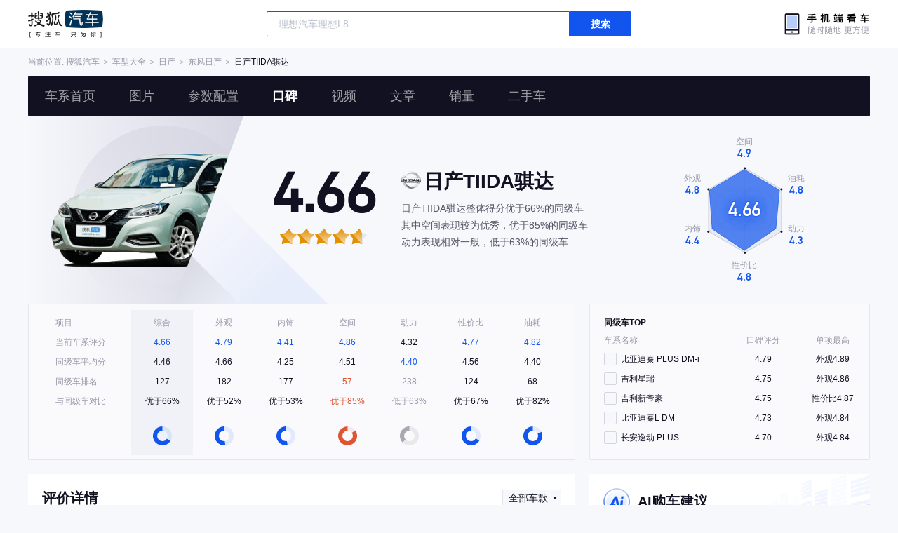

--- FILE ---
content_type: text/html;charset=UTF-8
request_url: https://db.auto.sohu.com/model_1070/dianping?tag=5
body_size: 5085
content:
<!DOCTYPE html>
<html lang="en">
  <head>
    <meta charset="UTF-8" />
    <link rel="icon" href="//statics.itc.cn/web/static/images/pic/sohu-logo/favicon.ico" mce_href="/favicon.ico" type="image/x-icon">
    <meta name="viewport" content="width=device-width, initial-scale=1.0" />
    <meta name="renderer"  content="webkit">
    <title>【日产TIIDA骐达口碑】日产TIIDA骐达怎么样_缺点_优点_口碑_搜狐汽车</title>
    <meta name="description" content="搜狐汽车日产TIIDA骐达车主点评页面汇集了车主对日产TIIDA骐达多个车款的点评，包括外观、内饰、空间、动力、操控、油耗、舒适性、性价比的打分以及车主对爱车各方面的详细描述，可供您查看！想了解日产TIIDA骐达怎么样，就来搜狐汽车车主点评！" />
    <meta name="keywords" content="日产TIIDA骐达怎么样,日产TIIDA骐达口碑,日产TIIDA骐达车主点评,TIIDA骐达优缺点,搜狐汽车" />
    <link rel="stylesheet" href="https://s.auto.itc.cn/model2023/static/resource/dist/assets/css/utils.090b4b6b.css">
    <link rel="stylesheet" href="https://s.auto.itc.cn/model2023/static/resource/dist/assets/css/HeadComp.ec19f1e0.css">
    <link rel="stylesheet" href="https://s.auto.itc.cn/model2023/static/resource/dist/assets/css/swiper-bundle.35aaafe2.css">
    <link rel="stylesheet" href="https://s.auto.itc.cn/model2023/static/resource/dist/assets/css/index.269b0273.css">

    <link rel="modulepreload" crossorigin href="https://s.auto.itc.cn/model2023/static/resource/dist/chunk-LazyLoadImage.ccd5a8af.js">
    <link rel="modulepreload" crossorigin href="https://s.auto.itc.cn/model2023/static/resource/dist/chunk-navControls.4f4d6b2c.js">
    <link rel="modulepreload" crossorigin href="https://s.auto.itc.cn/model2023/static/resource/dist/chunk-raderComponent.e114308b.js">
    <link rel="modulepreload" crossorigin href="https://s.auto.itc.cn/model2023/static/resource/dist/chunk-request.8b4afa3e.js">
    <link rel="modulepreload" crossorigin href="https://s.auto.itc.cn/model2023/static/resource/dist/chunk-tab.567eb0d4.js">

    <script type="text/javascript" src="//txt.go.sohu.com/ip/soip"></script>
  </head>
  <body>
<style>
    .head-tools--logo{
        background-image: url(https://s.auto.itc.cn/pc-db/static/.output/public/_nuxt/autoLogo.CBK0EgdK.png) !important;
    }
</style>
<section class="head-tools-parent">
    <section class="area head-tools">
        <a href="https://auto.sohu.com" target="_blank" class="head-tools--logo">搜狐汽车</a>
        <div class="head-tools-search" id="PV_SEARCH">
            <ul style=" display:none" id="app-search-suggest" class="head-tools-search--list">
                <li class="head-tools-search--item">
                    <span>大众</span>cc
                </li>
                <li class="head-tools-search--item">
                    <span>大众</span>cc
                </li>
            </ul>
            <input type="text" name="" placeholder="车型" id="mainSearchInput" autocomplete="off" class="head-tools-search--input">
            <a target="_blank" href="javascript:;" id="mainSearchBtn" class="head-tools-search--button">搜索</a>
        </div>
        <a href="javascript:void(0)" class="head-tools-wx">
            <div class="head-tools-wx--layer">
                <img src="https://ino.auto.itc.cn/miniprogram-icon/offical_qrcode.jpg" class="head-tools-wx--image">
                <h3 class="head-tools-wx--name">搜狐汽车小程序</h3>
                <p class="head-tools-wx--hint">微信扫一扫</p>
            </div>
        </a>
    </section>
</section><div class="area head-position">
    <span class="head-position--hint">当前位置:&nbsp;</span>
    <a href="//auto.sohu.com" target="_blank" class="head-position--hint">搜狐汽车</a>
    <span class="head-position--hint">&nbsp;＞&nbsp;</span>
    <a href="//db.auto.sohu.com" target="_blank" class="head-position--hint">车型大全</a>
    <span class="head-position--hint">&nbsp;＞&nbsp;</span>
    <a href="//db.auto.sohu.com/brand_205" target="_blank" class="head-position--hint">日产</a>
    <span class="head-position--hint">&nbsp;＞&nbsp;</span>
    <a href="//db.auto.sohu.com/subbrand_1087" target="_blank" class="head-position--hint">东风日产</a>
    <span class="head-position--hint">&nbsp;＞&nbsp;</span>
    <a href="//db.auto.sohu.com/model_1070" target="_blank" class="head-position--pos">日产TIIDA骐达</a>
</div>
<section class="head-nav-placeholder"></section>
<section class="head-nav">
    <div class="head-nav-bg"></div>
    <div class="area head-nav-inner">
        <a href="//db.auto.sohu.com/model_1070" class="head-nav-inner--item">车系首页</a>
        <a href="//db.auto.sohu.com/model_1070/picture" class="head-nav-inner--item">图片</a>
        <a href="//db.auto.sohu.com/model_1070/config" class="head-nav-inner--item">参数配置</a>
        <a href="//db.auto.sohu.com/model_1070/dianping" class="head-nav-inner--item">口碑</a>
        <a href="//db.auto.sohu.com/model_1070/video" class="head-nav-inner--item">视频</a>
        <a href="//db.auto.sohu.com/model_1070/news" class="head-nav-inner--item">文章</a>
        <a href="//db.auto.sohu.com/carsales/model?modelId=1070" class="head-nav-inner--item">销量</a>
        <a href="//2sc.sohu.com/" class="head-nav-inner--item">二手车</a>
        <div class="head-nav-search" id="PV_SEARCH1">
            <ul style=" display:none" id="app-search-suggest1" class="head-nav-search--list">
            </ul>
            <input type="text" name=""  placeholder="车型" id="mainSearchInput1" autocomplete="off" class="head-nav-search--input">
            <a target="_blank" href="javascript:;" id="mainSearchBtn1" class="head-nav-search--button">搜索</a>
        </div>
    </div>
    <script>
        function setNavPosition() {
            let url = window.location.href;
            let navs = document.querySelectorAll('.head-nav-inner--item');
            if(url.indexOf('picture') > -1) {
                navs.item(1).classList.add('cur');
            } else if(url.indexOf('config') > -1) {
                navs.item(2).classList.add('cur');
            } else if(url.indexOf('dianping') > -1) {
                navs.item(3).classList.add('cur');
            }  else if(url.indexOf('video') > -1) {
                navs.item(4).classList.add('cur');
            } else if(url.indexOf('news') > -1) {
                navs.item(5).classList.add('cur');
            } else if(url.indexOf('carsales') > -1) {
                navs.item(6).classList.add('cur');
            } else {
                navs.item(0).classList.add('cur');
            }
        }
        setNavPosition();
    </script>
</section>
  <section class="top-content area ">
    <section class="top-content-model">
      <img  src="https://ino.auto.itc.cn/q_mini/transparent-logo/1070/8b6f3c37d54e3522e1fa07ec4365730e.png" class="top-content-model--image">
      <div class="top-content-model--detail">
        <section class="top-content-model--score">
          <h3 class="top-content-model--score-text">4.66</h3>
          <section class="model-main-attention">
            <div class="model-main-attention--value">
              <div class="model-main-attention--inner-value" style="width: 93.2%">
              </div>
            </div>
          </section>
        </section>
        <section class="top-content-model--car">
          <h3 class="top-content-model--carName">
            <img src="https://m3.auto.itc.cn/c_zoom,w_75,h_75//logo/brand/205.png" class="top-content-model--icon">
            <span class="top-content-model--name">日产TIIDA骐达</span>
          </h3>
          <ul class="top-content-model--evaluate">
              <li class="top-content-model--evaluate--item">日产TIIDA骐达整体得分优于66%的同级车</li>
              <li class="top-content-model--evaluate--item">其中空间表现较为优秀，优于85%的同级车</li>
              <li class="top-content-model--evaluate--item">动力表现相对一般，低于63%的同级车</li>
          </ul>
        </section>
        <div class="top-content-model--chart"></div>
      </div>
    </section>
    <section class="top-content-dimension">
      <div class="top-content-dimension--table">
        <ul class="top-content-dimension--column first">
          <li class="top-content-dimension--row  gray">项目</li>
          <li class="top-content-dimension--row  gray">当前车系评分</li>
          <li class="top-content-dimension--row  gray">同级车平均分</li>
          <li class="top-content-dimension--row  gray">同级车排名</li>
          <li class="top-content-dimension--row  gray">与同级车对比</li>
          <li class="top-content-dimension--row"></li>
        </ul>
        <ul class="top-content-dimension--column">
          <li class="top-content-dimension--row gray">综合</li>
          <li class="top-content-dimension--row blue">4.66</li>
          <li class="top-content-dimension--row">4.46</li>
          <li class="top-content-dimension--row">127</li>
          <li class="top-content-dimension--row gray">优于66%</li>
          <li class="top-content-dimension--row">
            <div class="top-content-dimension--chart-box">
              <div class="top-content-dimension--chart"></div>
            </div>
          </li>
        </ul>

        <ul class="top-content-dimension--column">
          <li class="top-content-dimension--row gray">外观</li>
          <li class="top-content-dimension--row blue">4.79</li>
          <li class="top-content-dimension--row">4.66</li>
          <li class="top-content-dimension--row">182</li>
          <li class="top-content-dimension--row gray">优于52%</li>
          <li class="top-content-dimension--row">
            <div class="top-content-dimension--chart-box">
              <div class="top-content-dimension--chart"></div>
            </div>
          </li>
        </ul>

        <ul class="top-content-dimension--column">
          <li class="top-content-dimension--row gray">内饰</li>
          <li class="top-content-dimension--row blue">4.41</li>
          <li class="top-content-dimension--row">4.25</li>
          <li class="top-content-dimension--row">177</li>
          <li class="top-content-dimension--row gray">优于53%</li>
          <li class="top-content-dimension--row">
            <div class="top-content-dimension--chart-box">
              <div class="top-content-dimension--chart"></div>
            </div>
          </li>
        </ul>
        <ul class="top-content-dimension--column">
          <li class="top-content-dimension--row gray">空间</li>
          <li class="top-content-dimension--row blue">4.86</li>
          <li class="top-content-dimension--row">4.51</li>
          <li class="top-content-dimension--row">57</li>
          <li class="top-content-dimension--row gray">优于85%</li>
          <li class="top-content-dimension--row">
            <div class="top-content-dimension--chart-box">
              <div class="top-content-dimension--chart"></div>
            </div>
          </li>
        </ul>
        <ul class="top-content-dimension--column">
          <li class="top-content-dimension--row gray">动力</li>
          <li class="top-content-dimension--row">4.32</li>
          <li class="top-content-dimension--row blue">4.40</li>
          <li class="top-content-dimension--row">238</li>
          <li class="top-content-dimension--row gray">低于63%</li>
          <li class="top-content-dimension--row">
            <div class="top-content-dimension--chart-box">
              <div class="top-content-dimension--chart"></div>
            </div>
          </li>
        </ul>
        <ul class="top-content-dimension--column">
          <li class="top-content-dimension--row gray">性价比</li>
          <li class="top-content-dimension--row blue">4.77</li>
          <li class="top-content-dimension--row">4.56</li>
          <li class="top-content-dimension--row">124</li>
          <li class="top-content-dimension--row gray">优于67%</li>
          <li class="top-content-dimension--row">
            <div class="top-content-dimension--chart-box">
              <div class="top-content-dimension--chart"></div>
            </div>
          </li>
        </ul>
        <ul class="top-content-dimension--column">
          <!-- li class="top-content-dimension--row gray">油耗/续航</li -->
          <li class="top-content-dimension--row gray">油耗</li>
          <li class="top-content-dimension--row blue">4.82</li>
          <li class="top-content-dimension--row">4.40</li>
          <li class="top-content-dimension--row">68</li>
          <li class="top-content-dimension--row gray">优于82%</li>
          <li class="top-content-dimension--row">
            <div class="top-content-dimension--chart-box">
              <div class="top-content-dimension--chart"></div>
            </div>
          </li>
        </ul>
      </div>

      <div class="top-content-rank">
        <h3 class="top-content-rank--title">同级车TOP</h3>
        <ul class="top-content-rank--list">
          <li class="top-content-rank--tr">
            <div class="top-content-rank--th">车系名称</div>
            <div class="top-content-rank--th">口碑评分</div>
            <div class="top-content-rank--th">单项最高</div>
          </li>
          <li class="top-content-rank--tr">
            <div class="top-content-rank--td">
              <span class="top-content-rank--checkbox"></span>
              <span class="top-content-rank--name">沃尔沃S60 RECHARGE</span>
            </div>
            <div class="top-content-rank--td">4.05</div>
            <div class="top-content-rank--td">外观4.88</div>
          </li>
        </ul>
      </div>
    </section>
  </section>
    <section class="main-content area">
  <section class="praise-list">
    <h3 class="praise-list--title">
      评价详情
      <div class="praise-list-trims">
        <span class="praise-list-trims--label">全部车款</span>
        <ul  class="praise-list-trims--list">
          <li class="praise-list-trims--item" data-trimid="2">
            <span class="praise-list-trims--checkbox"></span>2023款 改款二 C 260 L 运动
          </li>
        </ul>
      </div>
    </h3>
    <div class="news-tab">
      <a href="#" data-category="0" class="news-tab-item cur">综合</a>
      <a href="#" data-category="1" class="news-tab-item">优点</a>
      <a href="#" data-category="2" class="news-tab-item">缺点</a>
      <a href="#" data-category="3" class="news-tab-item">外观</a>
      <a href="#" data-category="4" class="news-tab-item">内饰</a>
      <a href="#" data-category="5" class="news-tab-item">空间</a>
      <a href="#" data-category="6" class="news-tab-item">动力</a>
      <a href="#" data-category="7" class="news-tab-item">性价比</a>
      <a href="#" data-category="8" class="news-tab-item">油耗</a>
      <a href="#" data-category="9" class="news-tab-item">舒适性</a>
      <a href="#" data-category="10" class="news-tab-item">操控</a>
    </div>
    <section class="news-tab-content">
      <section class="news-tab-con cur" data-category="0">
        <div class="praise-list-item">
          <div class="praise-list-item--head">
            <span class="praise-list-item--name">2023款 改款二 C 260 L 运动版</span>
             <div class="praise-list-item--attention">
              <div class="praise-list-item--attention-value" style="width: 74%">
              </div>
            </div>
            <span class="praise-list-item--score">4.20分</span>

            <div class="praise-list-item--param">
              <span class="power">油耗:9L</span>
              <span class="prize">裸车:33.2万</span>
            </div>
          </div>
          <ul class="praise-list-item--detail">
            <li class="praise-list-item--discuss">
              <span class="blue">优点</span>：怀着激动的心，颤抖的手昨天提了我的大宝贝奔驰c260l，这个车是我和我未婚妻都看中的车，所以提回来就拍了照片准备分享一下喜悦的心情。最开始我们打算买车的时候是比较谨慎的，毕竟也不太懂车，看了将近两个月才下手。这辆车相比国产品牌来说价格肯定是高一些，但是品质的提升是毋庸置疑的。
            </li>
            <li class="praise-list-item--discuss">
              <span class="black">缺点</span>：开出去也更有面子一点。外观很运动很时尚，这一块是非常满意的。动力对我在三线城市里面开也是够的，动力不肉，这点也是满意的。还有内饰也是挺上档次的。
            </li>
          </ul>
        </div>

      </section>
      <section class="news-tab-con" data-category="1">
      </section>
      <section class="news-tab-con" data-category="2">

      </section>
      <section class="news-tab-con" data-category="3" >

      </section>
      <section class="news-tab-con" data-category="4">

      </section>
      <section class="news-tab-con" data-category="5">

      </section>
      <section class="news-tab-con" data-category="6">

      </section>
      <section class="news-tab-con" data-category="7">

      </section>
      <section class="news-tab-con" data-category="8">

      </section>
      <section class="news-tab-con" data-category="9">

      </section>
      <section class="news-tab-con" data-category="10">

      </section>
      <a href="#" class="praise-list--more">查看更多</a>
    </section>
  </section>    <aside class="main-content-right">
  <section class="ai-answer">
    <h3 class="ai-answer--title">AI购车建议</h3>
    <div class="ai-answer--content">
        <div class="ai-answer--bg"></div>
        <div class="ai-answer--true"><p>日产TIIDA骐达是一款性价比较高的家用车型，外形简洁大气，内部空间相对宽敞舒适。动力方面表现良好，悬挂系统舒适稳定，驾驶体验不错。总体来说，是一款不错的家用车选择。</p></div>
    </div>
    <p class="ai-answer--hint">
      <span class="scale">AI学习全网内容后，给出AI购买建议，仅供参考。</span>
    </p>
    <h4 class="ai-answer--list-title">问问AI其他问题</h4>
    <ul class="ai-answer--list">
      <li class="ai-answer--item" data-anwser="日产TIIDA骐达的亮点在于其简约美学、舒适驾乘体验和可靠的性能表现。它的内饰设计简单大方，符合现代年轻人的审美，驾乘舒适度高，悬挂系统也很稳健，行驶起来十分安心。同时，日产TIIDA骐达的可靠性也备受认可，可以为您提供一段长期稳定的驾车体验。">
        <span class="ai-answer--checkbox"></span>
        <span>日产TIIDA骐达有什么亮点</span>
      </li>
      <li class="ai-answer--item" data-anwser="日产TIIDA骐达的后排腿部空间比较紧，储物空间较少，噪音隔音效果稍有不足。">
        <span class="ai-answer--checkbox"></span>
        <span>日产TIIDA骐达有什么不足</span>
      </li>
      <li class="ai-answer--item" data-anwser="日产TIIDA骐达是一款性价比高的经济型车型，适合需要日常代步的消费者选择，具有稳定性好、舒适性高的特点，价格适中，值得购买。">
        <span class="ai-answer--checkbox"></span>
        <span>日产TIIDA骐达值不值得买</span>
      </li>
    </ul>
  </section>
<section class="praise-words">
    <h3 class="right-title">口碑高频词</h3>
    <div class="praise-words--content">
    <canvas class="praise-words--content" id="wordCloudid" width="360" height="267"></canvas>
    </div>
</section>    </aside>
    </section>
    <div id="app"></div>
    <div class="back-top">返回顶部</div>
    <script type="text/javascript">
      var js_domain = "//db.auto.sohu.com";
      var modelId = 1070;
      let hexagon = {"avg_score":4.66,"looking":4.79,"stuff":4.41,"space":4.86,"power":4.32,"expense":4.82,"overall":4.77};
      let newEnergy = 2;
      let percent = {"avg_score":66.0,"looking":52.0,"stuff":53.0,"space":85.0,"power":37.0,"expense":82.0,"overall":67.0};
      let mark = {"avg_score":1,"looking":1,"stuff":1,"space":2,"power":0,"overall":1,"expense":1};
     </script>
     <script type="text/javascript" src="//auto.sohu.com/upload/201311mqauto/js/jquery-1.8.3.min.js"></script>
     <script src="https://s.auto.itc.cn/public/wordcloud2.js"></script>
     <script type="module" crossorigin src="https://s.auto.itc.cn/model2023/static/resource/dist/enter-publicPraiseIndex.84e9e05d.js"></script>
<script type="text/javascript" language="javascript" src="//js.sohu.com/pv.js"></script>
<script type="text/javascript">
    var _atmc = _atmc || {};
    _atmc.tid = "84db345b"; // 跟踪id
    _atmc.p = "web"; // 平台

    (function () {
        var ma = document.createElement("script");
        ma.type = "text/javascript";
        ma.async = true;
        ma.src = "//s.auto.itc.cn/pensieve/tracking.min.js";
        var s = document.getElementsByTagName("script")[0];
        s.parentNode.insertBefore(ma, s);
    })();
</script>
  </body>
</html>

--- FILE ---
content_type: application/x-javascript
request_url: https://s.auto.itc.cn/model2023/static/resource/dist/chunk-navControls.4f4d6b2c.js
body_size: 2585
content:
var t={BASEURL:"//portal.auto.sohu.com/aggr/",PPBASEURL:"//portal.auto.sohu.com/aggr/eval",MODELBASEURL:"//portal.auto.sohu.com/aggr/model",DEALERBASEURL:"//portal.auto.sohu.com/aggr/price",SALESBASEURL:"//portal.auto.sohu.com/aggr/sales",MEDIABASEURL:"//portal.auto.sohu.com/aggr/media"};window&&!window.process&&(window.process={}),process.env=process.env||{},Object.keys(t).forEach((function(e){process.env[e]=t[e]}));import{h as e,B as n}from"./chunk-request.8b4afa3e.js";const a={startTag:"<%",endTag:"%>",parse:function(t){for(var e,n,a=/^=(.+)/,s=t.split(this.startTag),o='var data = arguments[0];  var str=""; with(data){',i=0,r=s.length;i<r;i++)1==(e=s[i].split(this.endTag)).length?o+="str+='"+e[0]+"';":(n=e[0].match(a))&&2==n.length?(o+="str+="+n[1]+";",o+="str+='"+e[1]+"';"):(o+=e[0],o+="str+='"+e[1]+"';");return o+="} return str;",new Function(o)}};function s(t){let e,n,a;return e=Math.floor(t/60/60%24),n=Math.floor(t/60%60),a=Math.floor(t%60),e>0?(e=o(e),n=o(n),a=o(a),[e,n,a].join(":")):(n=o(n),a=o(a),[n,a].join(":"))}function o(t){return(t=t.toString())[1]?t:"0"+t}function i(t){var e=new Date,n=new Date(t),a=n.getFullYear(),s=n.getMonth(),o=n.getDate(),i=n.getHours(),r=n.getMinutes(),c=e.getFullYear(),l=e.getMonth()+1,h=e.getDate(),u=e.getHours(),d=e.getMinutes(),p=(s+=1)<10?"0"+s:s,f=o<10?"0"+o:o,g=i<10?"0"+i:i,m=r<10?"0"+r:r;if(c==a&&l==s){if(h==o){if(i==u){var v=d-r;return 0==v?"一分钟前":v+"分钟前"}return"今天&nbsp;"+g+":"+m}return h-o==1?"昨天&nbsp;"+g+":"+m:p+"-"+f+"&nbsp;"+g+":"+m}return c==a?p+"-"+f+"&nbsp;"+g+":"+m:a+"-"+p+"-"+f+"&nbsp;"+g+":"+m}function r(t){return JSON.parse(JSON.stringify(t))}let c=/c_pad,w_(\d{3}),h_(\d{3}),blur_(\d{2})\//g;function l(t){return(t=t.replace(c,"")).indexOf(".cn/")>-1?t.replace(".cn/",".cn/c_fill,w_600,h_400/"):t.replace(".com/",".com/c_fill,w_600,h_400/")}function h(t){return(t=t.replace(c,"")).indexOf(".cn/")>-1?t.replace(".cn/",".cn/c_zoom,w_600,h_400/"):t.replace(".com/",".com/c_zoom,w_600,h_400/")}var u={},d={url:n+"/search/associate",inputSelect:"#mainSearchInput",listSelect:"#app-search-suggest",formSelect:"#mainSearchForm",onSubmit:function(t,e){return!0},text:"输入关键字"},p=function(t){this.$input=null,this.$list=null,this.$script=null,this.lastKeyword="",this.cache=u,this.option={},this.init(t)};function f(t){g("#mainSearchInput","#mainSearchBtn","#app-search-suggest","#mainSearchForm","#BBC2CC"),setTimeout((()=>{t&&g("#mainSearchInput1","#mainSearchBtn1","#app-search-suggest1","#mainSearchForm1","#BBC2CC")}),500)}async function g(t,a,s,o,i){let r=null,c=sessionStorage.getItem("default_keyWord_"),l=[],h=0;if(c)l=JSON.parse(c),h=l.length;else{let t=await e(n+"/search/hot-cars",{mode:"cors"});(await t.json()).forEach((t=>{l.push(t.model_name)})),sessionStorage.setItem("default_keyWord_",JSON.stringify(l)),h=l.length}var u=$(t),d=$(a);function f(){window.location.href="//auto.sohu.com/search/q_"+u.val()+"?spm=sapc.search.db.1"}u.focus((function(t){var e=$(t.target),n=e.val()||"";clearInterval(r),e.removeAttr("style"),l.indexOf(n)>-1&&e.val("")})),u.closest(".head-sticky").css("z-index","30"),u.val(l[Math.floor(Math.random()*h)]).css("color",i),d.click((function(t){t.preventDefault(),f()})),u.blur((function(t){var e=$(t.target);e.val()||""||(i&&e.css("color",i),e.val(l[Math.floor(Math.random()*h)]),function(){r&&(clearInterval(r),r=null);r=setInterval((()=>{i&&u.css("color",i),u.val(l[Math.floor(Math.random()*h)])}),5e3)}())})),u.keyup((function(t){13==t.which&&(t.preventDefault(),f())})),new p({inputSelect:t,listSelect:s,formSelect:o}),r=setInterval((()=>{i&&u.css("color",i),u.val(l[Math.floor(Math.random()*h)])}),5e3)}function m(t){let e=$(".head-nav-placeholder"),n=$(".head-nav"),a=$(".head-nav-search"),s=$(".head-nav-bg"),o=$(".head-nav-inner"),i=$(".head-nav-inner--parent"),r=$(window),c=n.offset().top,l=$(".head-nav-inner--item"),h=$(".back-top"),u=window.innerWidth;r.on("scroll",(function(){r.scrollTop()>=c?(s.css("display","block"),a.css("display","flex"),e.css("display","block"),n.css({position:"fixed",top:0,left:0,zIndex:99999991}),o.css("background","transparent"),i.length>0&&("params"===t?i.css({background:"transparent",width:"calc(100vw - 64px)"}):i.css({background:"transparent",width:"100%"})),"index"!==t&&"params"!==t||l.eq(0).css("padding-left","0"),"picture"===t&&(u>=2496?(l.eq(0).css("padding-left","0"),a.css({right:0})):l.eq(0).css("padding-left","32px")),h.show(),l.addClass("font16")):(o.css("background","#111122"),s.css("display","none"),a.css("display","none"),e.css("display","none"),l.removeClass("font16"),"index"===t&&l.eq(0).css("padding-left","24px"),"params"!==t&&"picture"!==t||l.eq(0).css("padding-left","24px"),i.length>0?("params"===t||"picture"===t?i.css({background:"#111122",width:"calc(100vw - 64px)"}):"video"===t&&i.css({background:"#111122"}),n.css({position:"sticky",zIndex:200,zIndex:1})):n.css({position:"relative",top:"auto",left:"auto",zIndex:1}),h.hide())})),h.length>0&&h.on("click",(function(t){t.preventDefault(),window.scrollTo(0,0)}))}p.prototype={init:function(t){this.option=$.extend({},d,t),this.$input=$(this.option.inputSelect),this.$list=$(this.option.listSelect),this.$form=$(this.option.formSelect);var e,n=this;this.$el,this.$input.keyup((function(t){var a=$.trim(n.$input.val());""!=a?38!=t.keyCode?40!=t.keyCode?(n.lastKeyword=a,n.cache[a]?n.draw(n.cache[a],a):(e&&clearTimeout(e),e=setTimeout((function(){n.getData()}),10))):n.changeList(1):n.changeList(-1):n.$list.hide()})),this.$input.focusout((function(){setTimeout((function(){n.$list.hide()}),200)})),this.$input.focus((function(){})),this.$form.submit((function(){return n.option.onSubmit(n.lastKeyword,n)}))},changeList:function(t){if(!this.$list.is(":hidden")){var e=this.$list,n=this.option.list;if(n.index=n.index+t,n.index<-1?n.index=n.total-1:n.index>=n.total&&(n.index=-1),e.children().removeClass("now"),-1==n.index)this.$input.val(this.lastKeyword);else{var a=e.children().eq(n.index).addClass("now").text();this.$input.val(a)}}},draw:function(t,e){var n=this,a=this.$list;if(0!=t.length){a.html("");for(var s=0,o=t.length;s<o;s++)if(t[s]){var i=$("<li class='head-tools-search--item' style='cursor:pointer'>"+t[s].content.replace(e,"<span>"+e+"</span>")+"</li>");a.append(i),i.hover((function(){$(this).addClass("now")}),(function(){$(this).removeClass("now")})).click((function(){var t=$(this).text();n.$input.val(t),$("#mainSearchHidden").val(t);window.location.href="//auto.sohu.com/search/q_"+n.$input.val()+"?spm=sapc.search.db.1"}))}a.show(),this.option.list={index:-1,total:t.length}}else a.hide()},callBack:function(t){this.cache[this.lastKeyword]=t,this.draw(t,this.lastKeyword)},getData:async function(){let t=this.option.url+"?keyword="+this.lastKeyword,n=await e(t,{mode:"cors"}),a=await n.json();a.length&&a.length>0&&this.callBack(a)}};export{h as a,l as b,r as c,s as f,m as n,i as p,f as s,a as t};


--- FILE ---
content_type: application/x-javascript
request_url: https://s.auto.itc.cn/model2023/static/resource/dist/enter-publicPraiseIndex.84e9e05d.js
body_size: 33936
content:
var e={BASEURL:"//portal.auto.sohu.com/aggr/",PPBASEURL:"//portal.auto.sohu.com/aggr/eval",MODELBASEURL:"//portal.auto.sohu.com/aggr/model",DEALERBASEURL:"//portal.auto.sohu.com/aggr/price",SALESBASEURL:"//portal.auto.sohu.com/aggr/sales",MEDIABASEURL:"//portal.auto.sohu.com/aggr/media"};window&&!window.process&&(window.process={}),process.env=process.env||{},Object.keys(e).forEach((function(t){process.env[t]=e[t]}));import{p as t,c as i,t as s,s as n,n as a}from"./chunk-navControls.4f4d6b2c.js";import{P as r,h as o}from"./chunk-request.8b4afa3e.js";import{T as l}from"./chunk-tab.567eb0d4.js";import{h as d,k as c,aj as p,ak as u,al as h,am as m,e as g,an as f,ao as v,ap as y,K as w,aq as b,_ as S,$ as x,z as T,w as C,u as M,v as E,V as I,B as P,A as k,x as L,ar as _,as as A,at as O,au as z,Q as D,av as G,X as N,aw as B,ax as R,ay as F,d as V,az as q,aA as W,aB as H,o as j,aC as Y,aD as X,aE as U,aF as K,R as Z,aG as J,aH as Q,c as ee,aI as te,aJ as ie,aK as se,aL as ne,a6 as ae,U as re,aM as oe,aN as le,aO as de,i as ce,aP as pe,aQ as ue,aR as he,aS as me,aT as ge,n as fe,G as ve,aU as ye,aV as we,aW as be,aX as Se,aY as xe,aZ as Te,a9 as Ce,a7 as Me,a8 as Ee,ab as Ie,ah as Pe,af as ke,ai as Le}from"./chunk-raderComponent.e114308b.js";function _e(e,t,i){var s=e.get("borderRadius");if(null==s)return i?{cornerRadius:0}:null;d(s)||(s=[s,s,s,s]);var n=Math.abs(t.r||0-t.r0||0);return{cornerRadius:c(s,(function(e){return p(e,n)}))}}var Ae=2*Math.PI,Oe=Math.PI/180;function ze(e,t){return h(e.getBoxLayoutParams(),{width:t.getWidth(),height:t.getHeight()})}function De(e,t){var i=ze(e,t),s=e.get("center"),n=e.get("radius");d(n)||(n=[0,n]);var a,r,o=m(i.width,t.getWidth()),l=m(i.height,t.getHeight()),c=Math.min(o,l),p=m(n[0],c/2),u=m(n[1],c/2),h=e.coordinateSystem;if(h){var g=h.dataToPoint(s);a=g[0]||0,r=g[1]||0}else d(s)||(s=[s,s]),a=m(s[0],o)+i.x,r=m(s[1],l)+i.y;return{cx:a,cy:r,r0:p,r:u}}function Ge(e,t,i){t.eachSeriesByType(e,(function(e){var t=e.getData(),s=t.mapDimension("value"),n=ze(e,i),a=De(e,i),r=a.cx,o=a.cy,l=a.r,d=a.r0,c=-e.get("startAngle")*Oe,p=e.get("minAngle")*Oe,h=0;t.each(s,(function(e){!isNaN(e)&&h++}));var m=t.getSum(s),g=Math.PI/(m||h)*2,f=e.get("clockwise"),v=e.get("roseType"),y=e.get("stillShowZeroSum"),w=t.getDataExtent(s);w[0]=0;var b=Ae,S=0,x=c,T=f?1:-1;if(t.setLayout({viewRect:n,r:l}),t.each(s,(function(e,i){var s;if(isNaN(e))t.setItemLayout(i,{angle:NaN,startAngle:NaN,endAngle:NaN,clockwise:f,cx:r,cy:o,r0:d,r:v?NaN:l});else{(s="area"!==v?0===m&&y?g:e*g:Ae/h)<p?(s=p,b-=p):S+=e;var n=x+T*s;t.setItemLayout(i,{angle:s,startAngle:x,endAngle:n,clockwise:f,cx:r,cy:o,r0:d,r:v?u(e,w,[d,l]):l}),x=n}})),b<Ae&&h)if(b<=.001){var C=Ae/h;t.each(s,(function(e,i){if(!isNaN(e)){var s=t.getItemLayout(i);s.angle=C,s.startAngle=c+T*i*C,s.endAngle=c+T*(i+1)*C}}))}else g=b/S,x=c,t.each(s,(function(e,i){if(!isNaN(e)){var s=t.getItemLayout(i),n=s.angle===p?p:e*g;s.startAngle=x,s.endAngle=x+T*n,x+=T*n}}))}))}var Ne=Math.PI/180;function Be(e,t,i,s,n,a,r,o,l,d){if(!(e.length<2)){for(var c=e.length,p=0;p<c;p++)if("outer"===e[p].position&&"labelLine"===e[p].labelAlignTo){var u=e[p].label.x-d;e[p].linePoints[1][0]+=u,e[p].label.x=d}b(e,l,l+r)&&function(e){for(var a={list:[],maxY:0},r={list:[],maxY:0},o=0;o<e.length;o++)if("none"===e[o].labelAlignTo){var l=e[o],d=l.label.y>i?r:a,c=Math.abs(l.label.y-i);if(c>=d.maxY){var p=l.label.x-t-l.len2*n,u=s+l.len,m=Math.abs(p)<u?Math.sqrt(c*c/(1-p*p/u/u)):u;d.rB=m,d.maxY=c}d.list.push(l)}h(a),h(r)}(e)}function h(e){for(var a=e.rB,r=a*a,o=0;o<e.list.length;o++){var l=e.list[o],d=Math.abs(l.label.y-i),c=s+l.len,p=c*c,u=Math.sqrt((1-Math.abs(d*d/r))*p),h=t+(u+l.len2)*n,m=h-l.label.x;Re(l,l.targetTextWidth-m*n,!0),l.label.x=h}}}function Re(e,t,i){if(void 0===i&&(i=!1),null==e.labelStyleWidth){var s=e.label,n=s.style,a=e.rect,r=n.backgroundColor,o=n.padding,l=o?o[1]+o[3]:0,d=n.overflow,c=a.width+(r?0:l);if(t<c||i){var p=a.height;if(d&&d.match("break")){s.setStyle("backgroundColor",null),s.setStyle("width",t-l);var u=s.getBoundingRect();s.setStyle("width",Math.ceil(u.width)),s.setStyle("backgroundColor",r)}else{var h=t-l,m=t<c?h:i?h>e.unconstrainedWidth?null:h:null;s.setStyle("width",m)}var g=s.getBoundingRect();a.width=g.width;var f=(s.style.margin||0)+2.1;a.height=g.height+f,a.y-=(a.height-p)/2}}}function Fe(e){return"center"===e.position}function Ve(e){var t,i,s=e.getData(),n=[],a=!1,r=(e.get("minShowLabelAngle")||0)*Ne,o=s.getLayout("viewRect"),l=s.getLayout("r"),d=o.width,c=o.x,p=o.y,u=o.height;function h(e){e.ignore=!0}s.each((function(e){var o=s.getItemGraphicEl(e),p=o.shape,u=o.getTextContent(),v=o.getTextGuideLine(),y=s.getItemModel(e),b=y.getModel("label"),S=b.get("position")||y.get(["emphasis","label","position"]),x=b.get("distanceToLabelLine"),T=b.get("alignTo"),C=m(b.get("edgeDistance"),d),M=b.get("bleedMargin"),E=y.getModel("labelLine"),I=E.get("length");I=m(I,d);var P=E.get("length2");if(P=m(P,d),Math.abs(p.endAngle-p.startAngle)<r)return g(u.states,h),u.ignore=!0,void(v&&(g(v.states,h),v.ignore=!0));if(function(e){if(!e.ignore)return!0;for(var t in e.states)if(!1===e.states[t].ignore)return!0;return!1}(u)){var k,L,_,A,O=(p.startAngle+p.endAngle)/2,z=Math.cos(O),D=Math.sin(O);t=p.cx,i=p.cy;var G="inside"===S||"inner"===S;if("center"===S)k=p.cx,L=p.cy,A="center";else{var N=(G?(p.r+p.r0)/2*z:p.r*z)+t,B=(G?(p.r+p.r0)/2*D:p.r*D)+i;if(k=N+3*z,L=B+3*D,!G){var R=N+z*(I+l-p.r),F=B+D*(I+l-p.r),V=R+(z<0?-1:1)*P;k="edge"===T?z<0?c+C:c+d-C:V+(z<0?-x:x),L=F,_=[[N,B],[R,F],[V,F]]}A=G?"center":"edge"===T?z>0?"right":"left":z>0?"left":"right"}var q=Math.PI,$=0,W=b.get("rotate");if(w(W))$=W*(q/180);else if("center"===S)$=0;else if("radial"===W||!0===W){$=z<0?-O+q:-O}else if("tangential"===W&&"outside"!==S&&"outer"!==S){var H=Math.atan2(z,D);H<0&&(H=2*q+H),D>0&&(H=q+H),$=H-q}if(a=!!$,u.x=k,u.y=L,u.rotation=$,u.setStyle({verticalAlign:"middle"}),G){u.setStyle({align:A});var j=u.states.select;j&&(j.x+=u.x,j.y+=u.y)}else{var Y=u.getBoundingRect().clone();Y.applyTransform(u.getComputedTransform());var X=(u.style.margin||0)+2.1;Y.y-=X/2,Y.height+=X,n.push({label:u,labelLine:v,position:S,len:I,len2:P,minTurnAngle:E.get("minTurnAngle"),maxSurfaceAngle:E.get("maxSurfaceAngle"),surfaceNormal:new f(z,D),linePoints:_,textAlign:A,labelDistance:x,labelAlignTo:T,edgeDistance:C,bleedMargin:M,rect:Y,unconstrainedWidth:Y.width,labelStyleWidth:u.style.width})}o.setTextConfig({inside:G})}})),!a&&e.get("avoidLabelOverlap")&&function(e,t,i,s,n,a,r,o){for(var l=[],d=[],c=Number.MAX_VALUE,p=-Number.MAX_VALUE,u=0;u<e.length;u++){var h=e[u].label;Fe(e[u])||(h.x<t?(c=Math.min(c,h.x),l.push(e[u])):(p=Math.max(p,h.x),d.push(e[u])))}for(u=0;u<e.length;u++)if(!Fe(f=e[u])&&f.linePoints){if(null!=f.labelStyleWidth)continue;h=f.label;var m=f.linePoints,g=void 0;g="edge"===f.labelAlignTo?h.x<t?m[2][0]-f.labelDistance-r-f.edgeDistance:r+n-f.edgeDistance-m[2][0]-f.labelDistance:"labelLine"===f.labelAlignTo?h.x<t?c-r-f.bleedMargin:r+n-p-f.bleedMargin:h.x<t?h.x-r-f.bleedMargin:r+n-h.x-f.bleedMargin,f.targetTextWidth=g,Re(f,g)}for(Be(d,t,i,s,1,0,a,0,o,p),Be(l,t,i,s,-1,0,a,0,o,c),u=0;u<e.length;u++){var f;if(!Fe(f=e[u])&&f.linePoints){h=f.label,m=f.linePoints;var v="edge"===f.labelAlignTo,y=h.style.padding,w=y?y[1]+y[3]:0,b=h.style.backgroundColor?0:w,S=f.rect.width+b,x=m[1][0]-m[2][0];v?h.x<t?m[2][0]=r+f.edgeDistance+S+f.labelDistance:m[2][0]=r+n-f.edgeDistance-S-f.labelDistance:(h.x<t?m[2][0]=h.x+f.labelDistance:m[2][0]=h.x-f.labelDistance,m[1][0]=m[2][0]+x),m[1][1]=m[2][1]=h.y}}}(n,t,i,l,d,u,c,p);for(var b=0;b<n.length;b++){var S=n[b],x=S.label,T=S.labelLine,C=isNaN(x.x)||isNaN(x.y);if(x){x.setStyle({align:S.textAlign}),C&&(g(x.states,h),x.ignore=!0);var M=x.states.select;M&&(M.x+=x.x,M.y+=x.y)}if(T){var E=S.linePoints;C||!E?(g(T.states,h),T.ignore=!0):(v(E,S.minTurnAngle),y(E,S.surfaceNormal,S.maxSurfaceAngle),T.setShape({points:E}),x.__hostTarget.textGuideLineConfig={anchor:new f(E[0][0],E[0][1])})}}}var qe=function(e){function t(t,i,s){var n=e.call(this)||this;n.z2=2;var a=new x;return n.setTextContent(a),n.updateData(t,i,s,!0),n}return S(t,e),t.prototype.updateData=function(e,t,i,s){var n=this,a=e.hostModel,r=e.getItemModel(t),o=r.getModel("emphasis"),l=e.getItemLayout(t),d=T(_e(r.getModel("itemStyle"),l,!0),l);if(isNaN(d.startAngle))n.setShape(d);else{if(s){n.setShape(d);var c=a.getShallow("animationType");a.ecModel.ssr?(C(n,{scaleX:0,scaleY:0},a,{dataIndex:t,isFrom:!0}),n.originX=d.cx,n.originY=d.cy):"scale"===c?(n.shape.r=l.r0,C(n,{shape:{r:l.r}},a,t)):null!=i?(n.setShape({startAngle:i,endAngle:i}),C(n,{shape:{startAngle:l.startAngle,endAngle:l.endAngle}},a,t)):(n.shape.endAngle=l.startAngle,M(n,{shape:{endAngle:l.endAngle}},a,t))}else E(n),M(n,{shape:d},a,t);n.useStyle(e.getItemVisual(t,"style")),I(n,r);var p=(l.startAngle+l.endAngle)/2,u=a.get("selectedOffset"),h=Math.cos(p)*u,m=Math.sin(p)*u,g=r.getShallow("cursor");g&&n.attr("cursor",g),this._updateLabel(a,e,t),n.ensureState("emphasis").shape=T({r:l.r+(o.get("scale")&&o.get("scaleSize")||0)},_e(o.getModel("itemStyle"),l)),T(n.ensureState("select"),{x:h,y:m,shape:_e(r.getModel(["select","itemStyle"]),l)}),T(n.ensureState("blur"),{shape:_e(r.getModel(["blur","itemStyle"]),l)});var f=n.getTextGuideLine(),v=n.getTextContent();f&&T(f.ensureState("select"),{x:h,y:m}),T(v.ensureState("select"),{x:h,y:m}),P(this,o.get("focus"),o.get("blurScope"),o.get("disabled"))}},t.prototype._updateLabel=function(e,t,i){var s=this,n=t.getItemModel(i),a=n.getModel("labelLine"),r=t.getItemVisual(i,"style"),o=r&&r.fill,l=r&&r.opacity;k(s,L(n),{labelFetcher:t.hostModel,labelDataIndex:i,inheritColor:o,defaultOpacity:l,defaultText:e.getFormattedLabel(i,"normal")||t.getName(i)});var d=s.getTextContent();s.setTextConfig({position:null,rotation:null}),d.attr({z2:10});var c=e.get(["label","position"]);if("outside"!==c&&"outer"!==c)s.removeTextGuideLine();else{var p=this.getTextGuideLine();p||(p=new _,this.setTextGuideLine(p)),A(this,z(n),{stroke:o,opacity:O(a.get(["lineStyle","opacity"]),l,1)})}},t}(D),$e=function(e){function t(){var t=null!==e&&e.apply(this,arguments)||this;return t.ignoreLabelLineUpdate=!0,t}return S(t,e),t.prototype.render=function(e,t,i,s){var n,a=e.getData(),r=this._data,o=this.group;if(!r&&a.count()>0){for(var l=a.getItemLayout(0),d=1;isNaN(l&&l.startAngle)&&d<a.count();++d)l=a.getItemLayout(d);l&&(n=l.startAngle)}if(this._emptyCircleSector&&o.remove(this._emptyCircleSector),0===a.count()&&e.get("showEmptyCircle")){var c=new D({shape:De(e,i)});c.useStyle(e.getModel("emptyCircleStyle").getItemStyle()),this._emptyCircleSector=c,o.add(c)}a.diff(r).add((function(e){var t=new qe(a,e,n);a.setItemGraphicEl(e,t),o.add(t)})).update((function(e,t){var i=r.getItemGraphicEl(t);i.updateData(a,e,n),i.off("click"),o.add(i),a.setItemGraphicEl(e,i)})).remove((function(t){var i=r.getItemGraphicEl(t);G(i,e,t)})).execute(),Ve(e),"expansion"!==e.get("animationTypeUpdate")&&(this._data=a)},t.prototype.dispose=function(){},t.prototype.containPoint=function(e,t){var i=t.getData().getItemLayout(0);if(i){var s=e[0]-i.cx,n=e[1]-i.cy,a=Math.sqrt(s*s+n*n);return a<=i.r&&a>=i.r0}},t.type="pie",t}(N),We=Y(),He=function(e){function t(){return null!==e&&e.apply(this,arguments)||this}return S(t,e),t.prototype.init=function(t){e.prototype.init.apply(this,arguments),this.legendVisualProvider=new B(R(this.getData,this),R(this.getRawData,this)),this._defaultLabelLine(t)},t.prototype.mergeOption=function(){e.prototype.mergeOption.apply(this,arguments)},t.prototype.getInitialData=function(){return F(this,{coordDimensions:["value"],encodeDefaulter:V(q,this)})},t.prototype.getDataParams=function(t){var i=this.getData(),s=We(i),n=s.seats;if(!n){var a=[];i.each(i.mapDimension("value"),(function(e){a.push(e)})),n=s.seats=W(a,i.hostModel.get("percentPrecision"))}var r=e.prototype.getDataParams.call(this,t);return r.percent=n[t]||0,r.$vars.push("percent"),r},t.prototype._defaultLabelLine=function(e){H(e,"labelLine",["show"]);var t=e.labelLine,i=e.emphasis.labelLine;t.show=t.show&&e.label.show,i.show=i.show&&e.emphasis.label.show},t.type="series.pie",t.defaultOption={z:2,legendHoverLink:!0,colorBy:"data",center:["50%","50%"],radius:[0,"75%"],clockwise:!0,startAngle:90,minAngle:0,minShowLabelAngle:0,selectedOffset:10,percentPrecision:2,stillShowZeroSum:!0,left:0,top:0,right:0,bottom:0,width:null,height:null,label:{rotate:0,show:!0,overflow:"truncate",position:"outer",alignTo:"none",edgeDistance:"25%",bleedMargin:10,distanceToLabelLine:5},labelLine:{show:!0,length:15,length2:15,smooth:!1,minTurnAngle:90,maxSurfaceAngle:90,lineStyle:{width:1,type:"solid"}},itemStyle:{borderWidth:1,borderJoin:"round"},showEmptyCircle:!0,emptyCircleStyle:{color:"lightgray",opacity:1},labelLayout:{hideOverlap:!0},emphasis:{scale:!0,scaleSize:5},avoidLabelOverlap:!0,animationType:"expansion",animationDuration:1e3,animationTypeUpdate:"transition",animationEasingUpdate:"cubicInOut",animationDurationUpdate:500,animationEasing:"cubicInOut"},t}(j);var je=function(e){function t(){var i=null!==e&&e.apply(this,arguments)||this;return i.type=t.type,i.layoutMode={type:"box",ignoreSize:!0},i}return S(t,e),t.prototype.init=function(e,t,i){this.mergeDefaultAndTheme(e,i),e.selected=e.selected||{},this._updateSelector(e)},t.prototype.mergeOption=function(t,i){e.prototype.mergeOption.call(this,t,i),this._updateSelector(t)},t.prototype._updateSelector=function(e){var t=e.selector,i=this.ecModel;!0===t&&(t=e.selector=["all","inverse"]),d(t)&&g(t,(function(e,s){ae(e)&&(e={type:e}),t[s]=J(e,function(e,t){return"all"===t?{type:"all",title:e.getLocaleModel().get(["legend","selector","all"])}:"inverse"===t?{type:"inverse",title:e.getLocaleModel().get(["legend","selector","inverse"])}:void 0}(i,e.type))}))},t.prototype.optionUpdated=function(){this._updateData(this.ecModel);var e=this._data;if(e[0]&&"single"===this.get("selectedMode")){for(var t=!1,i=0;i<e.length;i++){var s=e[i].get("name");if(this.isSelected(s)){this.select(s),t=!0;break}}!t&&this.select(e[0].get("name"))}},t.prototype._updateData=function(e){var t=[],i=[];e.eachRawSeries((function(s){var n,a=s.name;if(i.push(a),s.legendVisualProvider){var r=s.legendVisualProvider.getAllNames();e.isSeriesFiltered(s)||(i=i.concat(r)),r.length?t=t.concat(r):n=!0}else n=!0;n&&Q(s)&&t.push(s.name)})),this._availableNames=i;var s=this.get("data")||t,n=ee(),a=c(s,(function(e){return(ae(e)||w(e))&&(e={name:e}),n.get(e.name)?null:(n.set(e.name,!0),new te(e,this,this.ecModel))}),this);this._data=ie(a,(function(e){return!!e}))},t.prototype.getData=function(){return this._data},t.prototype.select=function(e){var t=this.option.selected;if("single"===this.get("selectedMode")){var i=this._data;g(i,(function(e){t[e.get("name")]=!1}))}t[e]=!0},t.prototype.unSelect=function(e){"single"!==this.get("selectedMode")&&(this.option.selected[e]=!1)},t.prototype.toggleSelected=function(e){var t=this.option.selected;t.hasOwnProperty(e)||(t[e]=!0),this[t[e]?"unSelect":"select"](e)},t.prototype.allSelect=function(){var e=this._data,t=this.option.selected;g(e,(function(e){t[e.get("name",!0)]=!0}))},t.prototype.inverseSelect=function(){var e=this._data,t=this.option.selected;g(e,(function(e){var i=e.get("name",!0);t.hasOwnProperty(i)||(t[i]=!0),t[i]=!t[i]}))},t.prototype.isSelected=function(e){var t=this.option.selected;return!(t.hasOwnProperty(e)&&!t[e])&&se(this._availableNames,e)>=0},t.prototype.getOrient=function(){return"vertical"===this.get("orient")?{index:1,name:"vertical"}:{index:0,name:"horizontal"}},t.type="legend.plain",t.dependencies=["series"],t.defaultOption={z:4,show:!0,orient:"horizontal",left:"center",top:0,align:"auto",backgroundColor:"rgba(0,0,0,0)",borderColor:"#ccc",borderRadius:0,borderWidth:0,padding:5,itemGap:10,itemWidth:25,itemHeight:14,symbolRotate:"inherit",symbolKeepAspect:!0,inactiveColor:"#ccc",inactiveBorderColor:"#ccc",inactiveBorderWidth:"auto",itemStyle:{color:"inherit",opacity:"inherit",borderColor:"inherit",borderWidth:"auto",borderCap:"inherit",borderJoin:"inherit",borderDashOffset:"inherit",borderMiterLimit:"inherit"},lineStyle:{width:"auto",color:"inherit",inactiveColor:"#ccc",inactiveWidth:2,opacity:"inherit",type:"inherit",cap:"inherit",join:"inherit",dashOffset:"inherit",miterLimit:"inherit"},textStyle:{color:"#333"},selectedMode:!0,selector:!1,selectorLabel:{show:!0,borderRadius:10,padding:[3,5,3,5],fontSize:12,fontFamily:"sans-serif",color:"#666",borderWidth:1,borderColor:"#666"},emphasis:{selectorLabel:{show:!0,color:"#eee",backgroundColor:"#666"}},selectorPosition:"auto",selectorItemGap:7,selectorButtonGap:10,tooltip:{show:!1}},t}(ne),Ye=V,Xe=g,Ue=ve;function Ke(e,t,i,s){Qe(e,t,i,s),i.dispatchAction({type:"legendToggleSelect",name:null!=e?e:t}),Je(e,t,i,s)}function Ze(e){for(var t,i=e.getZr().storage.getDisplayList(),s=0,n=i.length;s<n&&!(t=i[s].states.emphasis);)s++;return t&&t.hoverLayer}function Je(e,t,i,s){Ze(i)||i.dispatchAction({type:"highlight",seriesName:e,name:t,excludeSeriesId:s})}function Qe(e,t,i,s){Ze(i)||i.dispatchAction({type:"downplay",seriesName:e,name:t,excludeSeriesId:s})}var et=function(e){function t(){var i=null!==e&&e.apply(this,arguments)||this;return i.type=t.type,i.newlineDisabled=!1,i}return S(t,e),t.prototype.init=function(){this.group.add(this._contentGroup=new Ue),this.group.add(this._selectorGroup=new Ue),this._isFirstRender=!0},t.prototype.getContentGroup=function(){return this._contentGroup},t.prototype.getSelectorGroup=function(){return this._selectorGroup},t.prototype.render=function(e,t,i){var s=this._isFirstRender;if(this._isFirstRender=!1,this.resetInner(),e.get("show",!0)){var n=e.get("align"),a=e.get("orient");n&&"auto"!==n||(n="right"===e.get("left")&&"vertical"===a?"right":"left");var r=e.get("selector",!0),o=e.get("selectorPosition",!0);!r||o&&"auto"!==o||(o="horizontal"===a?"end":"start"),this.renderInner(n,e,t,i,r,a,o);var l=e.getBoxLayoutParams(),d={width:i.getWidth(),height:i.getHeight()},c=e.get("padding"),p=h(l,d,c),u=this.layoutInner(e,n,p,s,r,o),m=h(re({width:u.width,height:u.height},l),d,c);this.group.x=m.x-u.x,this.group.y=m.y-u.y,this.group.markRedraw(),this.group.add(this._backgroundEl=function(e,t){var i=K(t.get("padding")),s=t.getItemStyle(["color","opacity"]);return s.fill=t.get("backgroundColor"),new Z({shape:{x:e.x-i[3],y:e.y-i[0],width:e.width+i[1]+i[3],height:e.height+i[0]+i[2],r:t.get("borderRadius")},style:s,silent:!0,z2:-1})}(u,e))}},t.prototype.resetInner=function(){this.getContentGroup().removeAll(),this._backgroundEl&&this.group.remove(this._backgroundEl),this.getSelectorGroup().removeAll()},t.prototype.renderInner=function(e,t,i,s,n,a,r){var o=this.getContentGroup(),l=ee(),d=t.get("selectedMode"),c=[];i.eachRawSeries((function(e){!e.get("legendHoverLink")&&c.push(e.id)})),Xe(t.getData(),(function(n,a){var r=n.get("name");if(!this.newlineDisabled&&(""===r||"\n"===r)){var p=new Ue;return p.newline=!0,void o.add(p)}var u=i.getSeriesByName(r)[0];if(!l.get(r)){if(u){var h=u.getData(),m=h.getVisual("legendLineStyle")||{},g=h.getVisual("legendIcon"),f=h.getVisual("style");this._createItem(u,r,a,n,t,e,m,f,g,d,s).on("click",Ye(Ke,r,null,s,c)).on("mouseover",Ye(Je,u.name,null,s,c)).on("mouseout",Ye(Qe,u.name,null,s,c)),l.set(r,!0)}else i.eachRawSeries((function(i){if(!l.get(r)&&i.legendVisualProvider){var o=i.legendVisualProvider;if(!o.containName(r))return;var p=o.indexOfName(r),u=o.getItemVisual(p,"style"),h=o.getItemVisual(p,"legendIcon"),m=oe(u.fill);m&&0===m[3]&&(m[3]=.2,u=T(T({},u),{fill:le(m,"rgba")})),this._createItem(i,r,a,n,t,e,{},u,h,d,s).on("click",Ye(Ke,null,r,s,c)).on("mouseover",Ye(Je,null,r,s,c)).on("mouseout",Ye(Qe,null,r,s,c)),l.set(r,!0)}}),this);"production"!==process.env.NODE_ENV&&(l.get(r)||console.warn(r+" series not exists. Legend data should be same with series name or data name."))}}),this),n&&this._createSelector(n,t,s,a,r)},t.prototype._createSelector=function(e,t,i,s,n){var a=this.getSelectorGroup();Xe(e,(function(e){var s=e.type,n=new x({style:{x:0,y:0,align:"center",verticalAlign:"middle"},onclick:function(){i.dispatchAction({type:"all"===s?"legendAllSelect":"legendInverseSelect"})}});a.add(n);var r=t.getModel("selectorLabel"),o=t.getModel(["emphasis","selectorLabel"]);k(n,{normal:r,emphasis:o},{defaultText:e.title}),de(n)}))},t.prototype._createItem=function(e,t,i,s,n,a,r,o,l,d,c){var p=e.visualDrawType,u=n.get("itemWidth"),h=n.get("itemHeight"),m=n.isSelected(t),g=s.get("symbolRotate"),f=s.get("symbolKeepAspect"),v=s.get("icon"),y=function(e,t,i,s,n,a,r){function o(e,t){"auto"===e.lineWidth&&(e.lineWidth=t.lineWidth>0?2:0),Xe(e,(function(i,s){"inherit"===e[s]&&(e[s]=t[s])}))}var l=t.getModel("itemStyle"),d=l.getItemStyle(),c=0===e.lastIndexOf("empty",0)?"fill":"stroke",p=l.getShallow("decal");d.decal=p&&"inherit"!==p?ge(p,r):s.decal,"inherit"===d.fill&&(d.fill=s[n]);"inherit"===d.stroke&&(d.stroke=s[c]);"inherit"===d.opacity&&(d.opacity=("fill"===n?s:i).opacity);o(d,s);var u=t.getModel("lineStyle"),h=u.getLineStyle();if(o(h,i),"auto"===d.fill&&(d.fill=s.fill),"auto"===d.stroke&&(d.stroke=s.fill),"auto"===h.stroke&&(h.stroke=s.fill),!a){var m=t.get("inactiveBorderWidth"),g=d[c];d.lineWidth="auto"===m?s.lineWidth>0&&g?2:0:d.lineWidth,d.fill=t.get("inactiveColor"),d.stroke=t.get("inactiveBorderColor"),h.stroke=u.get("inactiveColor"),h.lineWidth=u.get("inactiveWidth")}return{itemStyle:d,lineStyle:h}}(l=v||l||"roundRect",s,r,o,p,m,c),w=new Ue,b=s.getModel("textStyle");if(!ce(e.getLegendIcon)||v&&"inherit"!==v){var S="inherit"===v&&e.getData().getVisual("symbol")?"inherit"===g?e.getData().getVisual("symbolRotate"):g:0;w.add(function(e){var t=e.icon||"roundRect",i=fe(t,0,0,e.itemWidth,e.itemHeight,e.itemStyle.fill,e.symbolKeepAspect);i.setStyle(e.itemStyle),i.rotation=(e.iconRotate||0)*Math.PI/180,i.setOrigin([e.itemWidth/2,e.itemHeight/2]),t.indexOf("empty")>-1&&(i.style.stroke=i.style.fill,i.style.fill="#fff",i.style.lineWidth=2);return i}({itemWidth:u,itemHeight:h,icon:l,iconRotate:S,itemStyle:y.itemStyle,lineStyle:y.lineStyle,symbolKeepAspect:f}))}else w.add(e.getLegendIcon({itemWidth:u,itemHeight:h,icon:l,iconRotate:g,itemStyle:y.itemStyle,lineStyle:y.lineStyle,symbolKeepAspect:f}));var T="left"===a?u+5:-5,C=a,M=n.get("formatter"),E=t;ae(M)&&M?E=M.replace("{name}",null!=t?t:""):ce(M)&&(E=M(t));var I=m?b.getTextColor():s.get("inactiveColor");w.add(new x({style:pe(b,{text:E,x:T,y:h/2,fill:I,align:C,verticalAlign:"middle"},{inheritColor:I})}));var P=new Z({shape:w.getBoundingRect(),invisible:!0}),k=s.getModel("tooltip");return k.get("show")&&ue({el:P,componentModel:n,itemName:t,itemTooltipOption:k.option}),w.add(P),w.eachChild((function(e){e.silent=!0})),P.silent=!d,this.getContentGroup().add(w),de(w),w.__legendDataIndex=i,w},t.prototype.layoutInner=function(e,t,i,s,n,a){var r=this.getContentGroup(),o=this.getSelectorGroup();he(e.get("orient"),r,e.get("itemGap"),i.width,i.height);var l=r.getBoundingRect(),d=[-l.x,-l.y];if(o.markRedraw(),r.markRedraw(),n){he("horizontal",o,e.get("selectorItemGap",!0));var c=o.getBoundingRect(),p=[-c.x,-c.y],u=e.get("selectorButtonGap",!0),h=e.getOrient().index,m=0===h?"width":"height",g=0===h?"height":"width",f=0===h?"y":"x";"end"===a?p[h]+=l[m]+u:d[h]+=c[m]+u,p[1-h]+=l[g]/2-c[g]/2,o.x=p[0],o.y=p[1],r.x=d[0],r.y=d[1];var v={x:0,y:0};return v[m]=l[m]+u+c[m],v[g]=Math.max(l[g],c[g]),v[f]=Math.min(0,c[f]+p[1-h]),v}return r.x=d[0],r.y=d[1],this.group.getBoundingRect()},t.prototype.remove=function(){this.getContentGroup().removeAll(),this._isFirstRender=!0},t.type="legend.plain",t}(me);function tt(e){var t=e.findComponents({mainType:"legend"});t&&t.length&&e.filterSeries((function(e){for(var i=0;i<t.length;i++)if(!t[i].isSelected(e.name))return!1;return!0}))}function it(e,t,i){var s,n={},a="toggleSelected"===e;return i.eachComponent("legend",(function(i){a&&null!=s?i[s?"select":"unSelect"](t.name):"allSelect"===e||"inverseSelect"===e?i[e]():(i[e](t.name),s=i.isSelected(t.name));var r=i.getData();g(r,(function(e){var t=e.get("name");if("\n"!==t&&""!==t){var s=i.isSelected(t);n.hasOwnProperty(t)?n[t]=n[t]&&s:n[t]=s}}))})),"allSelect"===e||"inverseSelect"===e?{selected:n}:{name:t.name,selected:n}}function st(e){e.registerComponentModel(je),e.registerComponentView(et),e.registerProcessor(e.PRIORITY.PROCESSOR.SERIES_FILTER,tt),e.registerSubTypeDefaulter("legend",(function(){return"plain"})),function(e){e.registerAction("legendToggleSelect","legendselectchanged",V(it,"toggleSelected")),e.registerAction("legendAllSelect","legendselectall",V(it,"allSelect")),e.registerAction("legendInverseSelect","legendinverseselect",V(it,"inverseSelect")),e.registerAction("legendSelect","legendselected",V(it,"select")),e.registerAction("legendUnSelect","legendunselected",V(it,"unSelect"))}(e)}function nt(e,t,i){var s=[1,1];s[e.getOrient().index]=0,be(t,i,{type:"box",ignoreSize:!!s})}var at=function(e){function t(){var i=null!==e&&e.apply(this,arguments)||this;return i.type=t.type,i}return S(t,e),t.prototype.setScrollDataIndex=function(e){this.option.scrollDataIndex=e},t.prototype.init=function(t,i,s){var n=ye(t);e.prototype.init.call(this,t,i,s),nt(this,t,n)},t.prototype.mergeOption=function(t,i){e.prototype.mergeOption.call(this,t,i),nt(this,this.option,t)},t.type="legend.scroll",t.defaultOption=we(je.defaultOption,{scrollDataIndex:0,pageButtonItemGap:5,pageButtonGap:null,pageButtonPosition:"end",pageFormatter:"{current}/{total}",pageIcons:{horizontal:["M0,0L12,-10L12,10z","M0,0L-12,-10L-12,10z"],vertical:["M0,0L20,0L10,-20z","M0,0L20,0L10,20z"]},pageIconColor:"#2f4554",pageIconInactiveColor:"#aaa",pageIconSize:15,pageTextStyle:{color:"#333"},animationDurationUpdate:800}),t}(je),rt=ve,ot=["width","height"],lt=["x","y"],dt=function(e){function t(){var i=null!==e&&e.apply(this,arguments)||this;return i.type=t.type,i.newlineDisabled=!0,i._currentIndex=0,i}return S(t,e),t.prototype.init=function(){e.prototype.init.call(this),this.group.add(this._containerGroup=new rt),this._containerGroup.add(this.getContentGroup()),this.group.add(this._controllerGroup=new rt)},t.prototype.resetInner=function(){e.prototype.resetInner.call(this),this._controllerGroup.removeAll(),this._containerGroup.removeClipPath(),this._containerGroup.__rectSize=null},t.prototype.renderInner=function(t,i,s,n,a,r,o){var l=this;e.prototype.renderInner.call(this,t,i,s,n,a,r,o);var c=this._controllerGroup,p=i.get("pageIconSize",!0),u=d(p)?p:[p,p];m("pagePrev",0);var h=i.getModel("pageTextStyle");function m(e,t){var s=e+"DataIndex",a=Se(i.get("pageIcons",!0)[i.getOrient().name][t],{onclick:R(l._pageGo,l,s,i,n)},{x:-u[0]/2,y:-u[1]/2,width:u[0],height:u[1]});a.name=e,c.add(a)}c.add(new x({name:"pageText",style:{text:"xx/xx",fill:h.getTextColor(),font:h.getFont(),verticalAlign:"middle",align:"center"},silent:!0})),m("pageNext",1)},t.prototype.layoutInner=function(e,t,i,s,n,a){var r=this.getSelectorGroup(),o=e.getOrient().index,l=ot[o],d=lt[o],c=ot[1-o],p=lt[1-o];n&&he("horizontal",r,e.get("selectorItemGap",!0));var u=e.get("selectorButtonGap",!0),h=r.getBoundingRect(),m=[-h.x,-h.y],g=xe(i);n&&(g[l]=i[l]-h[l]-u);var f=this._layoutContentAndController(e,s,g,o,l,c,p,d);if(n){if("end"===a)m[o]+=f[l]+u;else{var v=h[l]+u;m[o]-=v,f[d]-=v}f[l]+=h[l]+u,m[1-o]+=f[p]+f[c]/2-h[c]/2,f[c]=Math.max(f[c],h[c]),f[p]=Math.min(f[p],h[p]+m[1-o]),r.x=m[0],r.y=m[1],r.markRedraw()}return f},t.prototype._layoutContentAndController=function(e,t,i,s,n,a,r,o){var l=this.getContentGroup(),d=this._containerGroup,c=this._controllerGroup;he(e.get("orient"),l,e.get("itemGap"),s?i.width:null,s?null:i.height),he("horizontal",c,e.get("pageButtonItemGap",!0));var p=l.getBoundingRect(),u=c.getBoundingRect(),h=this._showController=p[n]>i[n],m=[-p.x,-p.y];t||(m[s]=l[o]);var g=[0,0],f=[-u.x,-u.y],v=Te(e.get("pageButtonGap",!0),e.get("itemGap",!0));h&&("end"===e.get("pageButtonPosition",!0)?f[s]+=i[n]-u[n]:g[s]+=u[n]+v);f[1-s]+=p[a]/2-u[a]/2,l.setPosition(m),d.setPosition(g),c.setPosition(f);var y={x:0,y:0};if(y[n]=h?i[n]:p[n],y[a]=Math.max(p[a],u[a]),y[r]=Math.min(0,u[r]+f[1-s]),d.__rectSize=i[n],h){var w={x:0,y:0};w[n]=Math.max(i[n]-u[n]-v,0),w[a]=y[a],d.setClipPath(new Z({shape:w})),d.__rectSize=w[n]}else c.eachChild((function(e){e.attr({invisible:!0,silent:!0})}));var b=this._getPageInfo(e);return null!=b.pageIndex&&M(l,{x:b.contentPosition[0],y:b.contentPosition[1]},h?e:null),this._updatePageInfoView(e,b),y},t.prototype._pageGo=function(e,t,i){var s=this._getPageInfo(t)[e];null!=s&&i.dispatchAction({type:"legendScroll",scrollDataIndex:s,legendId:t.id})},t.prototype._updatePageInfoView=function(e,t){var i=this._controllerGroup;g(["pagePrev","pageNext"],(function(s){var n=null!=t[s+"DataIndex"],a=i.childOfName(s);a&&(a.setStyle("fill",n?e.get("pageIconColor",!0):e.get("pageIconInactiveColor",!0)),a.cursor=n?"pointer":"default")}));var s=i.childOfName("pageText"),n=e.get("pageFormatter"),a=t.pageIndex,r=null!=a?a+1:0,o=t.pageCount;s&&n&&s.setStyle("text",ae(n)?n.replace("{current}",null==r?"":r+"").replace("{total}",null==o?"":o+""):n({current:r,total:o}))},t.prototype._getPageInfo=function(e){var t=e.get("scrollDataIndex",!0),i=this.getContentGroup(),s=this._containerGroup.__rectSize,n=e.getOrient().index,a=ot[n],r=lt[n],o=this._findTargetItemIndex(t),l=i.children(),d=l[o],c=l.length,p=c?1:0,u={contentPosition:[i.x,i.y],pageCount:p,pageIndex:p-1,pagePrevDataIndex:null,pageNextDataIndex:null};if(!d)return u;var h=y(d);u.contentPosition[n]=-h.s;for(var m=o+1,g=h,f=h,v=null;m<=c;++m)(!(v=y(l[m]))&&f.e>g.s+s||v&&!w(v,g.s))&&(g=f.i>g.i?f:v)&&(null==u.pageNextDataIndex&&(u.pageNextDataIndex=g.i),++u.pageCount),f=v;for(m=o-1,g=h,f=h,v=null;m>=-1;--m)(v=y(l[m]))&&w(f,v.s)||!(g.i<f.i)||(f=g,null==u.pagePrevDataIndex&&(u.pagePrevDataIndex=g.i),++u.pageCount,++u.pageIndex),g=v;return u;function y(e){if(e){var t=e.getBoundingRect(),i=t[r]+e[r];return{s:i,e:i+t[a],i:e.__legendDataIndex}}}function w(e,t){return e.e>=t&&e.s<=t+s}},t.prototype._findTargetItemIndex=function(e){return this._showController?(this.getContentGroup().eachChild((function(s,n){var a=s.__legendDataIndex;null==i&&null!=a&&(i=n),a===e&&(t=n)})),null!=t?t:i):0;var t,i},t.type="legend.scroll",t}(et);function ct(e){Ce(st),e.registerComponentModel(at),e.registerComponentView(dt),function(e){e.registerAction("legendScroll","legendscroll",(function(e,t){var i=e.scrollDataIndex;null!=i&&t.eachComponent({mainType:"legend",subType:"scroll",query:e},(function(e){e.setScrollDataIndex(i)}))}))}(e)}function pt(e){this.box=e.box,this.callback=e.callback,this.list=null,this.btn=null,this.curId=0,this.timeFlag=null,this.listItemSize=0,this.itemHeight=32,this.maxHeight=224,this.init()}function ut(e){let t='<% if(ii <= 1) {%>  <li class="praise-list-item--discuss "><% } else {%>  <li class="praise-list-item--discuss " style="display:none"><% } %>';return e&&(t='<% if(ii <= 1) {%>  <li class="praise-list-item--discuss three-line"><% } else {%>  <li class="praise-list-item--discuss three-line" style="display:none"><% } %>'),'<% for(var i = 0, len = data.length; i < len; i++) { var item = data[i];%> <div class="praise-list-item"><div class="praise-list-item--head"> <span class="praise-list-item--name"><%=item.trim_name_all%></span>   <div class="praise-list-item--attention">    <div class="praise-list-item--attention-value" style="width: <%=item.avg_scoreP%>">    </div>  </div>  <span class="praise-list-item--score"><%= item.avg_scoreStr%></span>  <div class="praise-list-item--param"><% if(Number(item.fuel) > 0) {%>    <span class="power">油耗:<%= item.fuel%>L</span><%}%>    <span class="prize">裸车:<%= item.price%>万元</span>  </div></div><ul class="praise-list-item--detail"><% for(var ii = 0, len1 = item.eval_contents.length; ii < len1; ii++) { var it = item.eval_contents[ii]; %>'+t+'<% if(it.type == 1)  { %>    <span class="blue"><%=it.typeName%></span>：<%=it.content%><% } else {%>    <span class="black"><%=it.typeName%></span>：<%=it.content%><% } %>  </li><% } %> </ul><p class="praise-list-item--other"> <span class="time"><%=item.publish_time%></span><% if(item.eval_contents.length > 2) {%> <span  class="more-btn">展开完整点评</span><% } %></p></div><%}%>'}pt.prototype={init(){let e=this;e.list=e.box.find(".praise-list-trims--list"),e.btn=e.box.find(".praise-list-trims--label"),e.listItemSize=e.list.find(".praise-list-trims--item").length,e.eventF();let t=e.itemHeight*e.listItemSize;t<e.maxHeight&&e.list.css("height",t+"px")},eventF(){let e=this;e.box.on("mouseenter",(function(t){e.def(t),e.show(),e.timeFlag&&(clearTimeout(e.timeFlag),e.timeFlag=null)})),e.box.on("mouseleave",(function(t){e.def(t),e.timeFlag=setTimeout((()=>{e.hide()}),200)})),e.list.on("click",".praise-list-trims--item",(function(t){e.def(t);let i=$(this),s=Number(i.attr("data-index")),n=i.find(".text").html();if(!i.hasClass("disable")){if(e.curId==s)return i.removeClass("on"),e.btn.html("全部"),e.callback(0),void e.hide();e.list.find(".praise-list-trims--item").removeClass("on"),i.addClass("on"),e.btn.html(n),e.callback(s),e.hide(),e.curId=s}})),e.box.on("click",(function(t){e.def(t)})),$(window).on("click",(function(){e.hide()}))},show(){this.box.addClass("open-list"),this.list.show()},hide(){this.box.removeClass("open-list"),this.list.hide()},def:function(e){e.preventDefault(),e.stopPropagation()}};let ht=[{type:1,typeName:"最满意"},{type:2,typeName:"最不满意"},{type:3,typeName:"外观"},{type:4,typeName:"内饰"},{type:5,typeName:"空间"},{type:6,typeName:"动力"},{type:7,typeName:"操控"},{type:8,typeName:"油耗"},{type:9,typeName:"舒适性"},{type:10,typeName:"性价比"},{type:11,typeName:"售前售后"},{type:12,typeName:"其他"}],mt=1,gt=null,ft=null,vt=null,yt=10,wt="model",bt="",St="",xt=[],Tt=[],Ct=[],Mt=[],Et=[],It=[],Pt=[],kt=[],Lt=[],_t=[],At=[];let Ot=null;async function zt(e,i){let n=await function(e){let t=r+"/evaluations?page="+e.page+"&page_size=10";return e.modelId?t+="&model_id="+e.modelId:e.trimId&&(t+="&trim_id="+e.trimId),o(t,{mode:"cors"})}(e),a=await n.json();xt=[],Tt=[],Ct=[],Mt=[],Et=[],It=[],Pt=[],kt=[],Lt=[],_t=[],At=[];let l=a.length;0===l&&$(".praise-list-trims").hide();for(let e=0;e<l;e++){let i=a[e];i.publish_time=t(i.publish_time),i.price=Number(i.price/1e4).toFixed(2),i.avg_score?(i.avg_scoreP=(i.avg_score/5*100).toFixed(0)+"%",i.avg_scoreStr=i.avg_score+"分"):(i.avg_scoreP="0%",i.avg_scoreStr="暂无");let s=i.eval_contents;for(let e=0,t=s.length;e<t;e++){let t=s[e];if(!t)continue;let n=!1;switch(ht.forEach(((i,a)=>{i.type==t.type?t.typeName=i.typeName:t.type>12&&(s.splice(e,1),n=!0)})),n&&e--,Number(t.type)){case 1:Tt.push(Dt(i,t.type));break;case 2:Ct.push(Dt(i,t.type));break;case 3:Mt.push(Dt(i,t.type));break;case 4:Et.push(Dt(i,t.type));break;case 5:It.push(Dt(i,t.type));break;case 6:Pt.push(Dt(i,t.type));break;case 7:kt.push(Dt(i,t.type));break;case 8:Lt.push(Dt(i,t.type));break;case 9:_t.push(Dt(i,t.type));break;case 10:At.push(Dt(i,t.type))}}xt.push(i)}!function(e){let t=s.parse(ut(!0)),i=s.parse(ut(!1));if(mt>1)gt.eq(0).append(t(xt)),gt.eq(1).append(i(Tt)),gt.eq(2).append(i(Ct)),gt.eq(3).append(i(Mt)),gt.eq(4).append(i(Et)),gt.eq(5).append(i(It)),gt.eq(6).append(i(Pt)),gt.eq(7).append(i(At)),gt.eq(8).append(i(Lt)),gt.eq(9).append(i(_t)),gt.eq(10).append(i(kt));else{let e=t(xt);e?gt.eq(0).html(e):(ft.eq(0).addClass("disable"),gt.eq(0).html('<div class="praise-list-item--noData">— 暂无车友评价 —</div>')),gt.eq(1).html(i(Tt)),gt.eq(2).html(i(Ct)),gt.eq(3).html(i(Mt)),gt.eq(4).html(i(Et)),gt.eq(5).html(i(It)),gt.eq(6).html(i(Pt)),gt.eq(7).html(i(At)),gt.eq(8).html(i(Lt)),gt.eq(9).html(i(_t)),gt.eq(10).html(i(kt))}xt.length<yt?vt.hide():vt.show();e||Ot.switch(0);gt.each(((e,t)=>{let i=$(t).html();i?ft.eq(e).hasClass("disable")&&-1===i.indexOf("-noData")&&ft.eq(e).removeClass("disable"):ft.eq(e).addClass("disable")}))}(i)}function Dt(e,t){let s=i(e),n=[];return s.eval_contents.forEach((e=>{e.type==t&&n.push(e)})),s.eval_contents=n,s}let Gt={seriesColorStart:"rgba(17, 85, 238, 0.70)",seriesColorStop:"rgba(17, 85, 238, 0.70)",radius:60,nameGap:12,fixNum:1,seriesBorder:1,primaryScoreColor:"rgba(17, 85, 238, 1)",textBorderColor:"rgba(17, 85, 238, .5)",compareScoreColor:"#111122",max:5,titleMainFontSize:28,titleCompareMainFontSize:24,titleNoneMainFontSize:24,titleNoneMainLineHeight:24,titleCompareFontSize:20,titleFontWeight:"normal",titleFontFamily:"DINAlternateBold",textFontSize:12,textLineHeight:14,scoreCommonRich:{fontFamily:"DINAlternateBold",fontSize:16,lineHeight:16,fontWeight:"normal"},boldScoreCommonRich:{fontFamily:"DINAlternateBold",fontSize:16,lineHeight:18,fontWeight:"normal"},nameCommonRich:{fontFamily:"PingFangSC",fontSize:12,lineHeight:14,fontWeight:"normal"}};function Nt(e,t,i,n){let a=null,r=-1,o=s.parse('<li class="top-content-rank--tr" ><div class="top-content-rank--th">车系名称</div><div class="top-content-rank--th">口碑评分</div><div class="top-content-rank--th">单项最高</div></li><% var len = data.length; len = len > 5? 5: len; for(var i = 0; i< len;i++) { var item = data[i];%><li  class="top-content-rank--tr" data-modelid="<%=item.model_id%>" data-index="<%=i%>"><div class="top-content-rank--td"><span class="top-content-rank--checkbox"></span><span class="top-content-rank--name"><%=item.name%></span></div><a href="/model_<%=item.model_id%>/dianping" class="top-content-rank--td"><%=Number(item.avg_score).toFixed(2)%></a><a href="/model_<%=item.model_id%>/dianping" class="top-content-rank--td"><%=item.top_score.dimensionCn%><%=Number(item.top_score.score).toFixed(2)%></a></li><%}%>');e.innerHTML=o(t),$(e).on("click",".top-content-rank--tr",(function(e){let s=$(this),o=Number(s.attr("data-index"));if(s.hasClass("current"))return;s.addClass("on"),a&&a.removeClass("on");let l=t[o];r===o?(Ee(!0,i,l,n,Gt),r=-1,a=null):(Ee(!1,i,l,n,Gt),a=s,r=o)})),setTimeout((()=>{$(".top-content-rank--tr").each(((e,t)=>{let i=$(t);i.attr("data-modelid")==modelId&&(i.addClass("current").css("cursor","auto"),i.find("a").removeAttr("href"))}))}))}function Bt(e){return null!==e&&"object"==typeof e&&"constructor"in e&&e.constructor===Object}function Rt(e,t){void 0===e&&(e={}),void 0===t&&(t={}),Object.keys(t).forEach((i=>{void 0===e[i]?e[i]=t[i]:Bt(t[i])&&Bt(e[i])&&Object.keys(t[i]).length>0&&Rt(e[i],t[i])}))}const Ft={body:{},addEventListener(){},removeEventListener(){},activeElement:{blur(){},nodeName:""},querySelector:()=>null,querySelectorAll:()=>[],getElementById:()=>null,createEvent:()=>({initEvent(){}}),createElement:()=>({children:[],childNodes:[],style:{},setAttribute(){},getElementsByTagName:()=>[]}),createElementNS:()=>({}),importNode:()=>null,location:{hash:"",host:"",hostname:"",href:"",origin:"",pathname:"",protocol:"",search:""}};function Vt(){const e="undefined"!=typeof document?document:{};return Rt(e,Ft),e}const qt={document:Ft,navigator:{userAgent:""},location:{hash:"",host:"",hostname:"",href:"",origin:"",pathname:"",protocol:"",search:""},history:{replaceState(){},pushState(){},go(){},back(){}},CustomEvent:function(){return this},addEventListener(){},removeEventListener(){},getComputedStyle:()=>({getPropertyValue:()=>""}),Image(){},Date(){},screen:{},setTimeout(){},clearTimeout(){},matchMedia:()=>({}),requestAnimationFrame:e=>"undefined"==typeof setTimeout?(e(),null):setTimeout(e,0),cancelAnimationFrame(e){"undefined"!=typeof setTimeout&&clearTimeout(e)}};function $t(){const e="undefined"!=typeof window?window:{};return Rt(e,qt),e}function Wt(e,t){return void 0===t&&(t=0),setTimeout(e,t)}function Ht(){return Date.now()}function jt(e,t){void 0===t&&(t="x");const i=$t();let s,n,a;const r=function(e){const t=$t();let i;return t.getComputedStyle&&(i=t.getComputedStyle(e,null)),!i&&e.currentStyle&&(i=e.currentStyle),i||(i=e.style),i}(e);return i.WebKitCSSMatrix?(n=r.transform||r.webkitTransform,n.split(",").length>6&&(n=n.split(", ").map((e=>e.replace(",","."))).join(", ")),a=new i.WebKitCSSMatrix("none"===n?"":n)):(a=r.MozTransform||r.OTransform||r.MsTransform||r.msTransform||r.transform||r.getPropertyValue("transform").replace("translate(","matrix(1, 0, 0, 1,"),s=a.toString().split(",")),"x"===t&&(n=i.WebKitCSSMatrix?a.m41:16===s.length?parseFloat(s[12]):parseFloat(s[4])),"y"===t&&(n=i.WebKitCSSMatrix?a.m42:16===s.length?parseFloat(s[13]):parseFloat(s[5])),n||0}function Yt(e){return"object"==typeof e&&null!==e&&e.constructor&&"Object"===Object.prototype.toString.call(e).slice(8,-1)}function Xt(){const e=Object(arguments.length<=0?void 0:arguments[0]),t=["__proto__","constructor","prototype"];for(let s=1;s<arguments.length;s+=1){const n=s<0||arguments.length<=s?void 0:arguments[s];if(null!=n&&(i=n,!("undefined"!=typeof window&&void 0!==window.HTMLElement?i instanceof HTMLElement:i&&(1===i.nodeType||11===i.nodeType)))){const i=Object.keys(Object(n)).filter((e=>t.indexOf(e)<0));for(let t=0,s=i.length;t<s;t+=1){const s=i[t],a=Object.getOwnPropertyDescriptor(n,s);void 0!==a&&a.enumerable&&(Yt(e[s])&&Yt(n[s])?n[s].__swiper__?e[s]=n[s]:Xt(e[s],n[s]):!Yt(e[s])&&Yt(n[s])?(e[s]={},n[s].__swiper__?e[s]=n[s]:Xt(e[s],n[s])):e[s]=n[s])}}}var i;return e}function Ut(e,t,i){e.style.setProperty(t,i)}function Kt(e){let{swiper:t,targetPosition:i,side:s}=e;const n=$t(),a=-t.translate;let r,o=null;const l=t.params.speed;t.wrapperEl.style.scrollSnapType="none",n.cancelAnimationFrame(t.cssModeFrameID);const d=i>a?"next":"prev",c=(e,t)=>"next"===d&&e>=t||"prev"===d&&e<=t,p=()=>{r=(new Date).getTime(),null===o&&(o=r);const e=Math.max(Math.min((r-o)/l,1),0),d=.5-Math.cos(e*Math.PI)/2;let u=a+d*(i-a);if(c(u,i)&&(u=i),t.wrapperEl.scrollTo({[s]:u}),c(u,i))return t.wrapperEl.style.overflow="hidden",t.wrapperEl.style.scrollSnapType="",setTimeout((()=>{t.wrapperEl.style.overflow="",t.wrapperEl.scrollTo({[s]:u})})),void n.cancelAnimationFrame(t.cssModeFrameID);t.cssModeFrameID=n.requestAnimationFrame(p)};p()}function Zt(e,t){return void 0===t&&(t=""),[...e.children].filter((e=>e.matches(t)))}function Jt(e,t){return $t().getComputedStyle(e,null).getPropertyValue(t)}function Qt(e){let t,i=e;if(i){for(t=0;null!==(i=i.previousSibling);)1===i.nodeType&&(t+=1);return t}}function ei(e,t,i){const s=$t();return i?e["width"===t?"offsetWidth":"offsetHeight"]+parseFloat(s.getComputedStyle(e,null).getPropertyValue("width"===t?"margin-right":"margin-top"))+parseFloat(s.getComputedStyle(e,null).getPropertyValue("width"===t?"margin-left":"margin-bottom")):e.offsetWidth}let ti,ii,si;function ni(){return ti||(ti=function(){const e=$t(),t=Vt();return{smoothScroll:t.documentElement&&t.documentElement.style&&"scrollBehavior"in t.documentElement.style,touch:!!("ontouchstart"in e||e.DocumentTouch&&t instanceof e.DocumentTouch)}}()),ti}function ai(e){return void 0===e&&(e={}),ii||(ii=function(e){let{userAgent:t}=void 0===e?{}:e;const i=ni(),s=$t(),n=s.navigator.platform,a=t||s.navigator.userAgent,r={ios:!1,android:!1},o=s.screen.width,l=s.screen.height,d=a.match(/(Android);?[\s\/]+([\d.]+)?/);let c=a.match(/(iPad).*OS\s([\d_]+)/);const p=a.match(/(iPod)(.*OS\s([\d_]+))?/),u=!c&&a.match(/(iPhone\sOS|iOS)\s([\d_]+)/),h="Win32"===n;let m="MacIntel"===n;return!c&&m&&i.touch&&["1024x1366","1366x1024","834x1194","1194x834","834x1112","1112x834","768x1024","1024x768","820x1180","1180x820","810x1080","1080x810"].indexOf(`${o}x${l}`)>=0&&(c=a.match(/(Version)\/([\d.]+)/),c||(c=[0,1,"13_0_0"]),m=!1),d&&!h&&(r.os="android",r.android=!0),(c||u||p)&&(r.os="ios",r.ios=!0),r}(e)),ii}function ri(){return si||(si=function(){const e=$t();let t=!1;function i(){const t=e.navigator.userAgent.toLowerCase();return t.indexOf("safari")>=0&&t.indexOf("chrome")<0&&t.indexOf("android")<0}if(i()){const i=String(e.navigator.userAgent);if(i.includes("Version/")){const[e,s]=i.split("Version/")[1].split(" ")[0].split(".").map((e=>Number(e)));t=e<16||16===e&&s<2}}return{isSafari:t||i(),needPerspectiveFix:t,isWebView:/(iPhone|iPod|iPad).*AppleWebKit(?!.*Safari)/i.test(e.navigator.userAgent)}}()),si}var oi={on(e,t,i){const s=this;if(!s.eventsListeners||s.destroyed)return s;if("function"!=typeof t)return s;const n=i?"unshift":"push";return e.split(" ").forEach((e=>{s.eventsListeners[e]||(s.eventsListeners[e]=[]),s.eventsListeners[e][n](t)})),s},once(e,t,i){const s=this;if(!s.eventsListeners||s.destroyed)return s;if("function"!=typeof t)return s;function n(){s.off(e,n),n.__emitterProxy&&delete n.__emitterProxy;for(var i=arguments.length,a=new Array(i),r=0;r<i;r++)a[r]=arguments[r];t.apply(s,a)}return n.__emitterProxy=t,s.on(e,n,i)},onAny(e,t){const i=this;if(!i.eventsListeners||i.destroyed)return i;if("function"!=typeof e)return i;const s=t?"unshift":"push";return i.eventsAnyListeners.indexOf(e)<0&&i.eventsAnyListeners[s](e),i},offAny(e){const t=this;if(!t.eventsListeners||t.destroyed)return t;if(!t.eventsAnyListeners)return t;const i=t.eventsAnyListeners.indexOf(e);return i>=0&&t.eventsAnyListeners.splice(i,1),t},off(e,t){const i=this;return!i.eventsListeners||i.destroyed?i:i.eventsListeners?(e.split(" ").forEach((e=>{void 0===t?i.eventsListeners[e]=[]:i.eventsListeners[e]&&i.eventsListeners[e].forEach(((s,n)=>{(s===t||s.__emitterProxy&&s.__emitterProxy===t)&&i.eventsListeners[e].splice(n,1)}))})),i):i},emit(){const e=this;if(!e.eventsListeners||e.destroyed)return e;if(!e.eventsListeners)return e;let t,i,s;for(var n=arguments.length,a=new Array(n),r=0;r<n;r++)a[r]=arguments[r];"string"==typeof a[0]||Array.isArray(a[0])?(t=a[0],i=a.slice(1,a.length),s=e):(t=a[0].events,i=a[0].data,s=a[0].context||e),i.unshift(s);return(Array.isArray(t)?t:t.split(" ")).forEach((t=>{e.eventsAnyListeners&&e.eventsAnyListeners.length&&e.eventsAnyListeners.forEach((e=>{e.apply(s,[t,...i])})),e.eventsListeners&&e.eventsListeners[t]&&e.eventsListeners[t].forEach((e=>{e.apply(s,i)}))})),e}};const li=(e,t)=>{if(!e||e.destroyed||!e.params)return;const i=t.closest(e.isElement?"swiper-slide":`.${e.params.slideClass}`);if(i){let t=i.querySelector(`.${e.params.lazyPreloaderClass}`);!t&&e.isElement&&(t=i.shadowRoot.querySelector(`.${e.params.lazyPreloaderClass}`)),t&&t.remove()}},di=(e,t)=>{if(!e.slides[t])return;const i=e.slides[t].querySelector('[loading="lazy"]');i&&i.removeAttribute("loading")},ci=e=>{if(!e||e.destroyed||!e.params)return;let t=e.params.lazyPreloadPrevNext;const i=e.slides.length;if(!i||!t||t<0)return;t=Math.min(t,i);const s="auto"===e.params.slidesPerView?e.slidesPerViewDynamic():Math.ceil(e.params.slidesPerView),n=e.activeIndex;if(e.params.grid&&e.params.grid.rows>1){const i=n,a=[i-t];return a.push(...Array.from({length:t}).map(((e,t)=>i+s+t))),void e.slides.forEach(((t,i)=>{a.includes(t.column)&&di(e,i)}))}const a=n+s-1;if(e.params.rewind||e.params.loop)for(let s=n-t;s<=a+t;s+=1){const t=(s%i+i)%i;(t<n||t>a)&&di(e,t)}else for(let s=Math.max(n-t,0);s<=Math.min(a+t,i-1);s+=1)s!==n&&(s>a||s<n)&&di(e,s)};var pi={updateSize:function(){const e=this;let t,i;const s=e.el;t=void 0!==e.params.width&&null!==e.params.width?e.params.width:s.clientWidth,i=void 0!==e.params.height&&null!==e.params.height?e.params.height:s.clientHeight,0===t&&e.isHorizontal()||0===i&&e.isVertical()||(t=t-parseInt(Jt(s,"padding-left")||0,10)-parseInt(Jt(s,"padding-right")||0,10),i=i-parseInt(Jt(s,"padding-top")||0,10)-parseInt(Jt(s,"padding-bottom")||0,10),Number.isNaN(t)&&(t=0),Number.isNaN(i)&&(i=0),Object.assign(e,{width:t,height:i,size:e.isHorizontal()?t:i}))},updateSlides:function(){const e=this;function t(t){return e.isHorizontal()?t:{width:"height","margin-top":"margin-left","margin-bottom ":"margin-right","margin-left":"margin-top","margin-right":"margin-bottom","padding-left":"padding-top","padding-right":"padding-bottom",marginRight:"marginBottom"}[t]}function i(e,i){return parseFloat(e.getPropertyValue(t(i))||0)}const s=e.params,{wrapperEl:n,slidesEl:a,size:r,rtlTranslate:o,wrongRTL:l}=e,d=e.virtual&&s.virtual.enabled,c=d?e.virtual.slides.length:e.slides.length,p=Zt(a,`.${e.params.slideClass}, swiper-slide`),u=d?e.virtual.slides.length:p.length;let h=[];const m=[],g=[];let f=s.slidesOffsetBefore;"function"==typeof f&&(f=s.slidesOffsetBefore.call(e));let v=s.slidesOffsetAfter;"function"==typeof v&&(v=s.slidesOffsetAfter.call(e));const y=e.snapGrid.length,w=e.slidesGrid.length;let b=s.spaceBetween,S=-f,x=0,T=0;if(void 0===r)return;"string"==typeof b&&b.indexOf("%")>=0?b=parseFloat(b.replace("%",""))/100*r:"string"==typeof b&&(b=parseFloat(b)),e.virtualSize=-b,p.forEach((e=>{o?e.style.marginLeft="":e.style.marginRight="",e.style.marginBottom="",e.style.marginTop=""})),s.centeredSlides&&s.cssMode&&(Ut(n,"--swiper-centered-offset-before",""),Ut(n,"--swiper-centered-offset-after",""));const C=s.grid&&s.grid.rows>1&&e.grid;let M;C&&e.grid.initSlides(u);const E="auto"===s.slidesPerView&&s.breakpoints&&Object.keys(s.breakpoints).filter((e=>void 0!==s.breakpoints[e].slidesPerView)).length>0;for(let n=0;n<u;n+=1){let a;if(M=0,p[n]&&(a=p[n]),C&&e.grid.updateSlide(n,a,u,t),!p[n]||"none"!==Jt(a,"display")){if("auto"===s.slidesPerView){E&&(p[n].style[t("width")]="");const r=getComputedStyle(a),o=a.style.transform,l=a.style.webkitTransform;if(o&&(a.style.transform="none"),l&&(a.style.webkitTransform="none"),s.roundLengths)M=e.isHorizontal()?ei(a,"width",!0):ei(a,"height",!0);else{const e=i(r,"width"),t=i(r,"padding-left"),s=i(r,"padding-right"),n=i(r,"margin-left"),o=i(r,"margin-right"),l=r.getPropertyValue("box-sizing");if(l&&"border-box"===l)M=e+n+o;else{const{clientWidth:i,offsetWidth:r}=a;M=e+t+s+n+o+(r-i)}}o&&(a.style.transform=o),l&&(a.style.webkitTransform=l),s.roundLengths&&(M=Math.floor(M))}else M=(r-(s.slidesPerView-1)*b)/s.slidesPerView,s.roundLengths&&(M=Math.floor(M)),p[n]&&(p[n].style[t("width")]=`${M}px`);p[n]&&(p[n].swiperSlideSize=M),g.push(M),s.centeredSlides?(S=S+M/2+x/2+b,0===x&&0!==n&&(S=S-r/2-b),0===n&&(S=S-r/2-b),Math.abs(S)<.001&&(S=0),s.roundLengths&&(S=Math.floor(S)),T%s.slidesPerGroup==0&&h.push(S),m.push(S)):(s.roundLengths&&(S=Math.floor(S)),(T-Math.min(e.params.slidesPerGroupSkip,T))%e.params.slidesPerGroup==0&&h.push(S),m.push(S),S=S+M+b),e.virtualSize+=M+b,x=M,T+=1}}if(e.virtualSize=Math.max(e.virtualSize,r)+v,o&&l&&("slide"===s.effect||"coverflow"===s.effect)&&(n.style.width=`${e.virtualSize+b}px`),s.setWrapperSize&&(n.style[t("width")]=`${e.virtualSize+b}px`),C&&e.grid.updateWrapperSize(M,h,t),!s.centeredSlides){const t=[];for(let i=0;i<h.length;i+=1){let n=h[i];s.roundLengths&&(n=Math.floor(n)),h[i]<=e.virtualSize-r&&t.push(n)}h=t,Math.floor(e.virtualSize-r)-Math.floor(h[h.length-1])>1&&h.push(e.virtualSize-r)}if(d&&s.loop){const t=g[0]+b;if(s.slidesPerGroup>1){const i=Math.ceil((e.virtual.slidesBefore+e.virtual.slidesAfter)/s.slidesPerGroup),n=t*s.slidesPerGroup;for(let e=0;e<i;e+=1)h.push(h[h.length-1]+n)}for(let i=0;i<e.virtual.slidesBefore+e.virtual.slidesAfter;i+=1)1===s.slidesPerGroup&&h.push(h[h.length-1]+t),m.push(m[m.length-1]+t),e.virtualSize+=t}if(0===h.length&&(h=[0]),0!==b){const i=e.isHorizontal()&&o?"marginLeft":t("marginRight");p.filter(((e,t)=>!(s.cssMode&&!s.loop)||t!==p.length-1)).forEach((e=>{e.style[i]=`${b}px`}))}if(s.centeredSlides&&s.centeredSlidesBounds){let e=0;g.forEach((t=>{e+=t+(b||0)})),e-=b;const t=e-r;h=h.map((e=>e<=0?-f:e>t?t+v:e))}if(s.centerInsufficientSlides){let e=0;if(g.forEach((t=>{e+=t+(b||0)})),e-=b,e<r){const t=(r-e)/2;h.forEach(((e,i)=>{h[i]=e-t})),m.forEach(((e,i)=>{m[i]=e+t}))}}if(Object.assign(e,{slides:p,snapGrid:h,slidesGrid:m,slidesSizesGrid:g}),s.centeredSlides&&s.cssMode&&!s.centeredSlidesBounds){Ut(n,"--swiper-centered-offset-before",-h[0]+"px"),Ut(n,"--swiper-centered-offset-after",e.size/2-g[g.length-1]/2+"px");const t=-e.snapGrid[0],i=-e.slidesGrid[0];e.snapGrid=e.snapGrid.map((e=>e+t)),e.slidesGrid=e.slidesGrid.map((e=>e+i))}if(u!==c&&e.emit("slidesLengthChange"),h.length!==y&&(e.params.watchOverflow&&e.checkOverflow(),e.emit("snapGridLengthChange")),m.length!==w&&e.emit("slidesGridLengthChange"),s.watchSlidesProgress&&e.updateSlidesOffset(),!(d||s.cssMode||"slide"!==s.effect&&"fade"!==s.effect)){const t=`${s.containerModifierClass}backface-hidden`,i=e.el.classList.contains(t);u<=s.maxBackfaceHiddenSlides?i||e.el.classList.add(t):i&&e.el.classList.remove(t)}},updateAutoHeight:function(e){const t=this,i=[],s=t.virtual&&t.params.virtual.enabled;let n,a=0;"number"==typeof e?t.setTransition(e):!0===e&&t.setTransition(t.params.speed);const r=e=>s?t.slides[t.getSlideIndexByData(e)]:t.slides[e];if("auto"!==t.params.slidesPerView&&t.params.slidesPerView>1)if(t.params.centeredSlides)(t.visibleSlides||[]).forEach((e=>{i.push(e)}));else for(n=0;n<Math.ceil(t.params.slidesPerView);n+=1){const e=t.activeIndex+n;if(e>t.slides.length&&!s)break;i.push(r(e))}else i.push(r(t.activeIndex));for(n=0;n<i.length;n+=1)if(void 0!==i[n]){const e=i[n].offsetHeight;a=e>a?e:a}(a||0===a)&&(t.wrapperEl.style.height=`${a}px`)},updateSlidesOffset:function(){const e=this,t=e.slides,i=e.isElement?e.isHorizontal()?e.wrapperEl.offsetLeft:e.wrapperEl.offsetTop:0;for(let s=0;s<t.length;s+=1)t[s].swiperSlideOffset=(e.isHorizontal()?t[s].offsetLeft:t[s].offsetTop)-i-e.cssOverflowAdjustment()},updateSlidesProgress:function(e){void 0===e&&(e=this&&this.translate||0);const t=this,i=t.params,{slides:s,rtlTranslate:n,snapGrid:a}=t;if(0===s.length)return;void 0===s[0].swiperSlideOffset&&t.updateSlidesOffset();let r=-e;n&&(r=e),s.forEach((e=>{e.classList.remove(i.slideVisibleClass)})),t.visibleSlidesIndexes=[],t.visibleSlides=[];let o=i.spaceBetween;"string"==typeof o&&o.indexOf("%")>=0?o=parseFloat(o.replace("%",""))/100*t.size:"string"==typeof o&&(o=parseFloat(o));for(let e=0;e<s.length;e+=1){const l=s[e];let d=l.swiperSlideOffset;i.cssMode&&i.centeredSlides&&(d-=s[0].swiperSlideOffset);const c=(r+(i.centeredSlides?t.minTranslate():0)-d)/(l.swiperSlideSize+o),p=(r-a[0]+(i.centeredSlides?t.minTranslate():0)-d)/(l.swiperSlideSize+o),u=-(r-d),h=u+t.slidesSizesGrid[e];(u>=0&&u<t.size-1||h>1&&h<=t.size||u<=0&&h>=t.size)&&(t.visibleSlides.push(l),t.visibleSlidesIndexes.push(e),s[e].classList.add(i.slideVisibleClass)),l.progress=n?-c:c,l.originalProgress=n?-p:p}},updateProgress:function(e){const t=this;if(void 0===e){const i=t.rtlTranslate?-1:1;e=t&&t.translate&&t.translate*i||0}const i=t.params,s=t.maxTranslate()-t.minTranslate();let{progress:n,isBeginning:a,isEnd:r,progressLoop:o}=t;const l=a,d=r;if(0===s)n=0,a=!0,r=!0;else{n=(e-t.minTranslate())/s;const i=Math.abs(e-t.minTranslate())<1,o=Math.abs(e-t.maxTranslate())<1;a=i||n<=0,r=o||n>=1,i&&(n=0),o&&(n=1)}if(i.loop){const i=t.getSlideIndexByData(0),s=t.getSlideIndexByData(t.slides.length-1),n=t.slidesGrid[i],a=t.slidesGrid[s],r=t.slidesGrid[t.slidesGrid.length-1],l=Math.abs(e);o=l>=n?(l-n)/r:(l+r-a)/r,o>1&&(o-=1)}Object.assign(t,{progress:n,progressLoop:o,isBeginning:a,isEnd:r}),(i.watchSlidesProgress||i.centeredSlides&&i.autoHeight)&&t.updateSlidesProgress(e),a&&!l&&t.emit("reachBeginning toEdge"),r&&!d&&t.emit("reachEnd toEdge"),(l&&!a||d&&!r)&&t.emit("fromEdge"),t.emit("progress",n)},updateSlidesClasses:function(){const e=this,{slides:t,params:i,slidesEl:s,activeIndex:n}=e,a=e.virtual&&i.virtual.enabled,r=e=>Zt(s,`.${i.slideClass}${e}, swiper-slide${e}`)[0];let o;if(t.forEach((e=>{e.classList.remove(i.slideActiveClass,i.slideNextClass,i.slidePrevClass)})),a)if(i.loop){let t=n-e.virtual.slidesBefore;t<0&&(t=e.virtual.slides.length+t),t>=e.virtual.slides.length&&(t-=e.virtual.slides.length),o=r(`[data-swiper-slide-index="${t}"]`)}else o=r(`[data-swiper-slide-index="${n}"]`);else o=t[n];if(o){o.classList.add(i.slideActiveClass);let e=function(e,t){const i=[];for(;e.nextElementSibling;){const s=e.nextElementSibling;t?s.matches(t)&&i.push(s):i.push(s),e=s}return i}(o,`.${i.slideClass}, swiper-slide`)[0];i.loop&&!e&&(e=t[0]),e&&e.classList.add(i.slideNextClass);let s=function(e,t){const i=[];for(;e.previousElementSibling;){const s=e.previousElementSibling;t?s.matches(t)&&i.push(s):i.push(s),e=s}return i}(o,`.${i.slideClass}, swiper-slide`)[0];i.loop&&0===!s&&(s=t[t.length-1]),s&&s.classList.add(i.slidePrevClass)}e.emitSlidesClasses()},updateActiveIndex:function(e){const t=this,i=t.rtlTranslate?t.translate:-t.translate,{snapGrid:s,params:n,activeIndex:a,realIndex:r,snapIndex:o}=t;let l,d=e;const c=e=>{let i=e-t.virtual.slidesBefore;return i<0&&(i=t.virtual.slides.length+i),i>=t.virtual.slides.length&&(i-=t.virtual.slides.length),i};if(void 0===d&&(d=function(e){const{slidesGrid:t,params:i}=e,s=e.rtlTranslate?e.translate:-e.translate;let n;for(let e=0;e<t.length;e+=1)void 0!==t[e+1]?s>=t[e]&&s<t[e+1]-(t[e+1]-t[e])/2?n=e:s>=t[e]&&s<t[e+1]&&(n=e+1):s>=t[e]&&(n=e);return i.normalizeSlideIndex&&(n<0||void 0===n)&&(n=0),n}(t)),s.indexOf(i)>=0)l=s.indexOf(i);else{const e=Math.min(n.slidesPerGroupSkip,d);l=e+Math.floor((d-e)/n.slidesPerGroup)}if(l>=s.length&&(l=s.length-1),d===a)return l!==o&&(t.snapIndex=l,t.emit("snapIndexChange")),void(t.params.loop&&t.virtual&&t.params.virtual.enabled&&(t.realIndex=c(d)));let p;p=t.virtual&&n.virtual.enabled&&n.loop?c(d):t.slides[d]?parseInt(t.slides[d].getAttribute("data-swiper-slide-index")||d,10):d,Object.assign(t,{previousSnapIndex:o,snapIndex:l,previousRealIndex:r,realIndex:p,previousIndex:a,activeIndex:d}),t.initialized&&ci(t),t.emit("activeIndexChange"),t.emit("snapIndexChange"),r!==p&&t.emit("realIndexChange"),(t.initialized||t.params.runCallbacksOnInit)&&t.emit("slideChange")},updateClickedSlide:function(e){const t=this,i=t.params,s=e.closest(`.${i.slideClass}, swiper-slide`);let n,a=!1;if(s)for(let e=0;e<t.slides.length;e+=1)if(t.slides[e]===s){a=!0,n=e;break}if(!s||!a)return t.clickedSlide=void 0,void(t.clickedIndex=void 0);t.clickedSlide=s,t.virtual&&t.params.virtual.enabled?t.clickedIndex=parseInt(s.getAttribute("data-swiper-slide-index"),10):t.clickedIndex=n,i.slideToClickedSlide&&void 0!==t.clickedIndex&&t.clickedIndex!==t.activeIndex&&t.slideToClickedSlide()}};var ui={getTranslate:function(e){void 0===e&&(e=this.isHorizontal()?"x":"y");const{params:t,rtlTranslate:i,translate:s,wrapperEl:n}=this;if(t.virtualTranslate)return i?-s:s;if(t.cssMode)return s;let a=jt(n,e);return a+=this.cssOverflowAdjustment(),i&&(a=-a),a||0},setTranslate:function(e,t){const i=this,{rtlTranslate:s,params:n,wrapperEl:a,progress:r}=i;let o,l=0,d=0;i.isHorizontal()?l=s?-e:e:d=e,n.roundLengths&&(l=Math.floor(l),d=Math.floor(d)),i.previousTranslate=i.translate,i.translate=i.isHorizontal()?l:d,n.cssMode?a[i.isHorizontal()?"scrollLeft":"scrollTop"]=i.isHorizontal()?-l:-d:n.virtualTranslate||(i.isHorizontal()?l-=i.cssOverflowAdjustment():d-=i.cssOverflowAdjustment(),a.style.transform=`translate3d(${l}px, ${d}px, 0px)`);const c=i.maxTranslate()-i.minTranslate();o=0===c?0:(e-i.minTranslate())/c,o!==r&&i.updateProgress(e),i.emit("setTranslate",i.translate,t)},minTranslate:function(){return-this.snapGrid[0]},maxTranslate:function(){return-this.snapGrid[this.snapGrid.length-1]},translateTo:function(e,t,i,s,n){void 0===e&&(e=0),void 0===t&&(t=this.params.speed),void 0===i&&(i=!0),void 0===s&&(s=!0);const a=this,{params:r,wrapperEl:o}=a;if(a.animating&&r.preventInteractionOnTransition)return!1;const l=a.minTranslate(),d=a.maxTranslate();let c;if(c=s&&e>l?l:s&&e<d?d:e,a.updateProgress(c),r.cssMode){const e=a.isHorizontal();if(0===t)o[e?"scrollLeft":"scrollTop"]=-c;else{if(!a.support.smoothScroll)return Kt({swiper:a,targetPosition:-c,side:e?"left":"top"}),!0;o.scrollTo({[e?"left":"top"]:-c,behavior:"smooth"})}return!0}return 0===t?(a.setTransition(0),a.setTranslate(c),i&&(a.emit("beforeTransitionStart",t,n),a.emit("transitionEnd"))):(a.setTransition(t),a.setTranslate(c),i&&(a.emit("beforeTransitionStart",t,n),a.emit("transitionStart")),a.animating||(a.animating=!0,a.onTranslateToWrapperTransitionEnd||(a.onTranslateToWrapperTransitionEnd=function(e){a&&!a.destroyed&&e.target===this&&(a.wrapperEl.removeEventListener("transitionend",a.onTranslateToWrapperTransitionEnd),a.onTranslateToWrapperTransitionEnd=null,delete a.onTranslateToWrapperTransitionEnd,i&&a.emit("transitionEnd"))}),a.wrapperEl.addEventListener("transitionend",a.onTranslateToWrapperTransitionEnd))),!0}};function hi(e){let{swiper:t,runCallbacks:i,direction:s,step:n}=e;const{activeIndex:a,previousIndex:r}=t;let o=s;if(o||(o=a>r?"next":a<r?"prev":"reset"),t.emit(`transition${n}`),i&&a!==r){if("reset"===o)return void t.emit(`slideResetTransition${n}`);t.emit(`slideChangeTransition${n}`),"next"===o?t.emit(`slideNextTransition${n}`):t.emit(`slidePrevTransition${n}`)}}var mi={slideTo:function(e,t,i,s,n){void 0===e&&(e=0),void 0===t&&(t=this.params.speed),void 0===i&&(i=!0),"string"==typeof e&&(e=parseInt(e,10));const a=this;let r=e;r<0&&(r=0);const{params:o,snapGrid:l,slidesGrid:d,previousIndex:c,activeIndex:p,rtlTranslate:u,wrapperEl:h,enabled:m}=a;if(a.animating&&o.preventInteractionOnTransition||!m&&!s&&!n)return!1;const g=Math.min(a.params.slidesPerGroupSkip,r);let f=g+Math.floor((r-g)/a.params.slidesPerGroup);f>=l.length&&(f=l.length-1);const v=-l[f];if(o.normalizeSlideIndex)for(let e=0;e<d.length;e+=1){const t=-Math.floor(100*v),i=Math.floor(100*d[e]),s=Math.floor(100*d[e+1]);void 0!==d[e+1]?t>=i&&t<s-(s-i)/2?r=e:t>=i&&t<s&&(r=e+1):t>=i&&(r=e)}if(a.initialized&&r!==p){if(!a.allowSlideNext&&(u?v>a.translate&&v>a.minTranslate():v<a.translate&&v<a.minTranslate()))return!1;if(!a.allowSlidePrev&&v>a.translate&&v>a.maxTranslate()&&(p||0)!==r)return!1}let y;if(r!==(c||0)&&i&&a.emit("beforeSlideChangeStart"),a.updateProgress(v),y=r>p?"next":r<p?"prev":"reset",u&&-v===a.translate||!u&&v===a.translate)return a.updateActiveIndex(r),o.autoHeight&&a.updateAutoHeight(),a.updateSlidesClasses(),"slide"!==o.effect&&a.setTranslate(v),"reset"!==y&&(a.transitionStart(i,y),a.transitionEnd(i,y)),!1;if(o.cssMode){const e=a.isHorizontal(),i=u?v:-v;if(0===t){const t=a.virtual&&a.params.virtual.enabled;t&&(a.wrapperEl.style.scrollSnapType="none",a._immediateVirtual=!0),t&&!a._cssModeVirtualInitialSet&&a.params.initialSlide>0?(a._cssModeVirtualInitialSet=!0,requestAnimationFrame((()=>{h[e?"scrollLeft":"scrollTop"]=i}))):h[e?"scrollLeft":"scrollTop"]=i,t&&requestAnimationFrame((()=>{a.wrapperEl.style.scrollSnapType="",a._immediateVirtual=!1}))}else{if(!a.support.smoothScroll)return Kt({swiper:a,targetPosition:i,side:e?"left":"top"}),!0;h.scrollTo({[e?"left":"top"]:i,behavior:"smooth"})}return!0}return a.setTransition(t),a.setTranslate(v),a.updateActiveIndex(r),a.updateSlidesClasses(),a.emit("beforeTransitionStart",t,s),a.transitionStart(i,y),0===t?a.transitionEnd(i,y):a.animating||(a.animating=!0,a.onSlideToWrapperTransitionEnd||(a.onSlideToWrapperTransitionEnd=function(e){a&&!a.destroyed&&e.target===this&&(a.wrapperEl.removeEventListener("transitionend",a.onSlideToWrapperTransitionEnd),a.onSlideToWrapperTransitionEnd=null,delete a.onSlideToWrapperTransitionEnd,a.transitionEnd(i,y))}),a.wrapperEl.addEventListener("transitionend",a.onSlideToWrapperTransitionEnd)),!0},slideToLoop:function(e,t,i,s){if(void 0===e&&(e=0),void 0===t&&(t=this.params.speed),void 0===i&&(i=!0),"string"==typeof e){e=parseInt(e,10)}const n=this;let a=e;return n.params.loop&&(n.virtual&&n.params.virtual.enabled?a+=n.virtual.slidesBefore:a=n.getSlideIndexByData(a)),n.slideTo(a,t,i,s)},slideNext:function(e,t,i){void 0===e&&(e=this.params.speed),void 0===t&&(t=!0);const s=this,{enabled:n,params:a,animating:r}=s;if(!n)return s;let o=a.slidesPerGroup;"auto"===a.slidesPerView&&1===a.slidesPerGroup&&a.slidesPerGroupAuto&&(o=Math.max(s.slidesPerViewDynamic("current",!0),1));const l=s.activeIndex<a.slidesPerGroupSkip?1:o,d=s.virtual&&a.virtual.enabled;if(a.loop){if(r&&!d&&a.loopPreventsSliding)return!1;s.loopFix({direction:"next"}),s._clientLeft=s.wrapperEl.clientLeft}return a.rewind&&s.isEnd?s.slideTo(0,e,t,i):s.slideTo(s.activeIndex+l,e,t,i)},slidePrev:function(e,t,i){void 0===e&&(e=this.params.speed),void 0===t&&(t=!0);const s=this,{params:n,snapGrid:a,slidesGrid:r,rtlTranslate:o,enabled:l,animating:d}=s;if(!l)return s;const c=s.virtual&&n.virtual.enabled;if(n.loop){if(d&&!c&&n.loopPreventsSliding)return!1;s.loopFix({direction:"prev"}),s._clientLeft=s.wrapperEl.clientLeft}function p(e){return e<0?-Math.floor(Math.abs(e)):Math.floor(e)}const u=p(o?s.translate:-s.translate),h=a.map((e=>p(e)));let m=a[h.indexOf(u)-1];if(void 0===m&&n.cssMode){let e;a.forEach(((t,i)=>{u>=t&&(e=i)})),void 0!==e&&(m=a[e>0?e-1:e])}let g=0;if(void 0!==m&&(g=r.indexOf(m),g<0&&(g=s.activeIndex-1),"auto"===n.slidesPerView&&1===n.slidesPerGroup&&n.slidesPerGroupAuto&&(g=g-s.slidesPerViewDynamic("previous",!0)+1,g=Math.max(g,0))),n.rewind&&s.isBeginning){const n=s.params.virtual&&s.params.virtual.enabled&&s.virtual?s.virtual.slides.length-1:s.slides.length-1;return s.slideTo(n,e,t,i)}return s.slideTo(g,e,t,i)},slideReset:function(e,t,i){return void 0===e&&(e=this.params.speed),void 0===t&&(t=!0),this.slideTo(this.activeIndex,e,t,i)},slideToClosest:function(e,t,i,s){void 0===e&&(e=this.params.speed),void 0===t&&(t=!0),void 0===s&&(s=.5);const n=this;let a=n.activeIndex;const r=Math.min(n.params.slidesPerGroupSkip,a),o=r+Math.floor((a-r)/n.params.slidesPerGroup),l=n.rtlTranslate?n.translate:-n.translate;if(l>=n.snapGrid[o]){const e=n.snapGrid[o];l-e>(n.snapGrid[o+1]-e)*s&&(a+=n.params.slidesPerGroup)}else{const e=n.snapGrid[o-1];l-e<=(n.snapGrid[o]-e)*s&&(a-=n.params.slidesPerGroup)}return a=Math.max(a,0),a=Math.min(a,n.slidesGrid.length-1),n.slideTo(a,e,t,i)},slideToClickedSlide:function(){const e=this,{params:t,slidesEl:i}=e,s="auto"===t.slidesPerView?e.slidesPerViewDynamic():t.slidesPerView;let n,a=e.clickedIndex;const r=e.isElement?"swiper-slide":`.${t.slideClass}`;if(t.loop){if(e.animating)return;n=parseInt(e.clickedSlide.getAttribute("data-swiper-slide-index"),10),t.centeredSlides?a<e.loopedSlides-s/2||a>e.slides.length-e.loopedSlides+s/2?(e.loopFix(),a=e.getSlideIndex(Zt(i,`${r}[data-swiper-slide-index="${n}"]`)[0]),Wt((()=>{e.slideTo(a)}))):e.slideTo(a):a>e.slides.length-s?(e.loopFix(),a=e.getSlideIndex(Zt(i,`${r}[data-swiper-slide-index="${n}"]`)[0]),Wt((()=>{e.slideTo(a)}))):e.slideTo(a)}else e.slideTo(a)}};var gi={loopCreate:function(e){const t=this,{params:i,slidesEl:s}=t;if(!i.loop||t.virtual&&t.params.virtual.enabled)return;Zt(s,`.${i.slideClass}, swiper-slide`).forEach(((e,t)=>{e.setAttribute("data-swiper-slide-index",t)})),t.loopFix({slideRealIndex:e,direction:i.centeredSlides?void 0:"next"})},loopFix:function(e){let{slideRealIndex:t,slideTo:i=!0,direction:s,setTranslate:n,activeSlideIndex:a,byController:r,byMousewheel:o}=void 0===e?{}:e;const l=this;if(!l.params.loop)return;l.emit("beforeLoopFix");const{slides:d,allowSlidePrev:c,allowSlideNext:p,slidesEl:u,params:h}=l;if(l.allowSlidePrev=!0,l.allowSlideNext=!0,l.virtual&&h.virtual.enabled)return i&&(h.centeredSlides||0!==l.snapIndex?h.centeredSlides&&l.snapIndex<h.slidesPerView?l.slideTo(l.virtual.slides.length+l.snapIndex,0,!1,!0):l.snapIndex===l.snapGrid.length-1&&l.slideTo(l.virtual.slidesBefore,0,!1,!0):l.slideTo(l.virtual.slides.length,0,!1,!0)),l.allowSlidePrev=c,l.allowSlideNext=p,void l.emit("loopFix");const m="auto"===h.slidesPerView?l.slidesPerViewDynamic():Math.ceil(parseFloat(h.slidesPerView,10));let g=h.loopedSlides||m;g%h.slidesPerGroup!=0&&(g+=h.slidesPerGroup-g%h.slidesPerGroup),l.loopedSlides=g;const f=[],v=[];let y=l.activeIndex;void 0===a?a=l.getSlideIndex(l.slides.filter((e=>e.classList.contains(h.slideActiveClass)))[0]):y=a;const w="next"===s||!s,b="prev"===s||!s;let S=0,x=0;if(a<g){S=Math.max(g-a,h.slidesPerGroup);for(let e=0;e<g-a;e+=1){const t=e-Math.floor(e/d.length)*d.length;f.push(d.length-t-1)}}else if(a>l.slides.length-2*g){x=Math.max(a-(l.slides.length-2*g),h.slidesPerGroup);for(let e=0;e<x;e+=1){const t=e-Math.floor(e/d.length)*d.length;v.push(t)}}if(b&&f.forEach((e=>{l.slides[e].swiperLoopMoveDOM=!0,u.prepend(l.slides[e]),l.slides[e].swiperLoopMoveDOM=!1})),w&&v.forEach((e=>{l.slides[e].swiperLoopMoveDOM=!0,u.append(l.slides[e]),l.slides[e].swiperLoopMoveDOM=!1})),l.recalcSlides(),"auto"===h.slidesPerView&&l.updateSlides(),h.watchSlidesProgress&&l.updateSlidesOffset(),i)if(f.length>0&&b)if(void 0===t){const e=l.slidesGrid[y],t=l.slidesGrid[y+S]-e;o?l.setTranslate(l.translate-t):(l.slideTo(y+S,0,!1,!0),n&&(l.touches[l.isHorizontal()?"startX":"startY"]+=t,l.touchEventsData.currentTranslate=l.translate))}else n&&(l.slideToLoop(t,0,!1,!0),l.touchEventsData.currentTranslate=l.translate);else if(v.length>0&&w)if(void 0===t){const e=l.slidesGrid[y],t=l.slidesGrid[y-x]-e;o?l.setTranslate(l.translate-t):(l.slideTo(y-x,0,!1,!0),n&&(l.touches[l.isHorizontal()?"startX":"startY"]+=t,l.touchEventsData.currentTranslate=l.translate))}else l.slideToLoop(t,0,!1,!0);if(l.allowSlidePrev=c,l.allowSlideNext=p,l.controller&&l.controller.control&&!r){const e={slideRealIndex:t,direction:s,setTranslate:n,activeSlideIndex:a,byController:!0};Array.isArray(l.controller.control)?l.controller.control.forEach((t=>{!t.destroyed&&t.params.loop&&t.loopFix({...e,slideTo:t.params.slidesPerView===h.slidesPerView&&i})})):l.controller.control instanceof l.constructor&&l.controller.control.params.loop&&l.controller.control.loopFix({...e,slideTo:l.controller.control.params.slidesPerView===h.slidesPerView&&i})}l.emit("loopFix")},loopDestroy:function(){const e=this,{params:t,slidesEl:i}=e;if(!t.loop||e.virtual&&e.params.virtual.enabled)return;e.recalcSlides();const s=[];e.slides.forEach((e=>{const t=void 0===e.swiperSlideIndex?1*e.getAttribute("data-swiper-slide-index"):e.swiperSlideIndex;s[t]=e})),e.slides.forEach((e=>{e.removeAttribute("data-swiper-slide-index")})),s.forEach((e=>{i.append(e)})),e.recalcSlides(),e.slideTo(e.realIndex,0)}};function fi(e){const t=this,i=Vt(),s=$t(),n=t.touchEventsData;n.evCache.push(e);const{params:a,touches:r,enabled:o}=t;if(!o)return;if(!a.simulateTouch&&"mouse"===e.pointerType)return;if(t.animating&&a.preventInteractionOnTransition)return;!t.animating&&a.cssMode&&a.loop&&t.loopFix();let l=e;l.originalEvent&&(l=l.originalEvent);let d=l.target;if("wrapper"===a.touchEventsTarget&&!t.wrapperEl.contains(d))return;if("which"in l&&3===l.which)return;if("button"in l&&l.button>0)return;if(n.isTouched&&n.isMoved)return;const c=!!a.noSwipingClass&&""!==a.noSwipingClass,p=e.composedPath?e.composedPath():e.path;c&&l.target&&l.target.shadowRoot&&p&&(d=p[0]);const u=a.noSwipingSelector?a.noSwipingSelector:`.${a.noSwipingClass}`,h=!(!l.target||!l.target.shadowRoot);if(a.noSwiping&&(h?function(e,t){return void 0===t&&(t=this),function t(i){if(!i||i===Vt()||i===$t())return null;i.assignedSlot&&(i=i.assignedSlot);const s=i.closest(e);return s||i.getRootNode?s||t(i.getRootNode().host):null}(t)}(u,d):d.closest(u)))return void(t.allowClick=!0);if(a.swipeHandler&&!d.closest(a.swipeHandler))return;r.currentX=l.pageX,r.currentY=l.pageY;const m=r.currentX,g=r.currentY,f=a.edgeSwipeDetection||a.iOSEdgeSwipeDetection,v=a.edgeSwipeThreshold||a.iOSEdgeSwipeThreshold;if(f&&(m<=v||m>=s.innerWidth-v)){if("prevent"!==f)return;e.preventDefault()}Object.assign(n,{isTouched:!0,isMoved:!1,allowTouchCallbacks:!0,isScrolling:void 0,startMoving:void 0}),r.startX=m,r.startY=g,n.touchStartTime=Ht(),t.allowClick=!0,t.updateSize(),t.swipeDirection=void 0,a.threshold>0&&(n.allowThresholdMove=!1);let y=!0;d.matches(n.focusableElements)&&(y=!1,"SELECT"===d.nodeName&&(n.isTouched=!1)),i.activeElement&&i.activeElement.matches(n.focusableElements)&&i.activeElement!==d&&i.activeElement.blur();const w=y&&t.allowTouchMove&&a.touchStartPreventDefault;!a.touchStartForcePreventDefault&&!w||d.isContentEditable||l.preventDefault(),a.freeMode&&a.freeMode.enabled&&t.freeMode&&t.animating&&!a.cssMode&&t.freeMode.onTouchStart(),t.emit("touchStart",l)}function vi(e){const t=Vt(),i=this,s=i.touchEventsData,{params:n,touches:a,rtlTranslate:r,enabled:o}=i;if(!o)return;if(!n.simulateTouch&&"mouse"===e.pointerType)return;let l=e;if(l.originalEvent&&(l=l.originalEvent),!s.isTouched)return void(s.startMoving&&s.isScrolling&&i.emit("touchMoveOpposite",l));const d=s.evCache.findIndex((e=>e.pointerId===l.pointerId));d>=0&&(s.evCache[d]=l);const c=s.evCache.length>1?s.evCache[0]:l,p=c.pageX,u=c.pageY;if(l.preventedByNestedSwiper)return a.startX=p,void(a.startY=u);if(!i.allowTouchMove)return l.target.matches(s.focusableElements)||(i.allowClick=!1),void(s.isTouched&&(Object.assign(a,{startX:p,startY:u,prevX:i.touches.currentX,prevY:i.touches.currentY,currentX:p,currentY:u}),s.touchStartTime=Ht()));if(n.touchReleaseOnEdges&&!n.loop)if(i.isVertical()){if(u<a.startY&&i.translate<=i.maxTranslate()||u>a.startY&&i.translate>=i.minTranslate())return s.isTouched=!1,void(s.isMoved=!1)}else if(p<a.startX&&i.translate<=i.maxTranslate()||p>a.startX&&i.translate>=i.minTranslate())return;if(t.activeElement&&l.target===t.activeElement&&l.target.matches(s.focusableElements))return s.isMoved=!0,void(i.allowClick=!1);if(s.allowTouchCallbacks&&i.emit("touchMove",l),l.targetTouches&&l.targetTouches.length>1)return;a.currentX=p,a.currentY=u;const h=a.currentX-a.startX,m=a.currentY-a.startY;if(i.params.threshold&&Math.sqrt(h**2+m**2)<i.params.threshold)return;if(void 0===s.isScrolling){let e;i.isHorizontal()&&a.currentY===a.startY||i.isVertical()&&a.currentX===a.startX?s.isScrolling=!1:h*h+m*m>=25&&(e=180*Math.atan2(Math.abs(m),Math.abs(h))/Math.PI,s.isScrolling=i.isHorizontal()?e>n.touchAngle:90-e>n.touchAngle)}if(s.isScrolling&&i.emit("touchMoveOpposite",l),void 0===s.startMoving&&(a.currentX===a.startX&&a.currentY===a.startY||(s.startMoving=!0)),s.isScrolling||i.zoom&&i.params.zoom&&i.params.zoom.enabled&&s.evCache.length>1)return void(s.isTouched=!1);if(!s.startMoving)return;i.allowClick=!1,!n.cssMode&&l.cancelable&&l.preventDefault(),n.touchMoveStopPropagation&&!n.nested&&l.stopPropagation();let g=i.isHorizontal()?h:m,f=i.isHorizontal()?a.currentX-a.previousX:a.currentY-a.previousY;n.oneWayMovement&&(g=Math.abs(g)*(r?1:-1),f=Math.abs(f)*(r?1:-1)),a.diff=g,g*=n.touchRatio,r&&(g=-g,f=-f);const v=i.touchesDirection;i.swipeDirection=g>0?"prev":"next",i.touchesDirection=f>0?"prev":"next";const y=i.params.loop&&!n.cssMode;if(!s.isMoved){if(y&&i.loopFix({direction:i.swipeDirection}),s.startTranslate=i.getTranslate(),i.setTransition(0),i.animating){const e=new window.CustomEvent("transitionend",{bubbles:!0,cancelable:!0});i.wrapperEl.dispatchEvent(e)}s.allowMomentumBounce=!1,!n.grabCursor||!0!==i.allowSlideNext&&!0!==i.allowSlidePrev||i.setGrabCursor(!0),i.emit("sliderFirstMove",l)}let w;s.isMoved&&v!==i.touchesDirection&&y&&Math.abs(g)>=1&&(i.loopFix({direction:i.swipeDirection,setTranslate:!0}),w=!0),i.emit("sliderMove",l),s.isMoved=!0,s.currentTranslate=g+s.startTranslate;let b=!0,S=n.resistanceRatio;if(n.touchReleaseOnEdges&&(S=0),g>0?(y&&!w&&s.currentTranslate>(n.centeredSlides?i.minTranslate()-i.size/2:i.minTranslate())&&i.loopFix({direction:"prev",setTranslate:!0,activeSlideIndex:0}),s.currentTranslate>i.minTranslate()&&(b=!1,n.resistance&&(s.currentTranslate=i.minTranslate()-1+(-i.minTranslate()+s.startTranslate+g)**S))):g<0&&(y&&!w&&s.currentTranslate<(n.centeredSlides?i.maxTranslate()+i.size/2:i.maxTranslate())&&i.loopFix({direction:"next",setTranslate:!0,activeSlideIndex:i.slides.length-("auto"===n.slidesPerView?i.slidesPerViewDynamic():Math.ceil(parseFloat(n.slidesPerView,10)))}),s.currentTranslate<i.maxTranslate()&&(b=!1,n.resistance&&(s.currentTranslate=i.maxTranslate()+1-(i.maxTranslate()-s.startTranslate-g)**S))),b&&(l.preventedByNestedSwiper=!0),!i.allowSlideNext&&"next"===i.swipeDirection&&s.currentTranslate<s.startTranslate&&(s.currentTranslate=s.startTranslate),!i.allowSlidePrev&&"prev"===i.swipeDirection&&s.currentTranslate>s.startTranslate&&(s.currentTranslate=s.startTranslate),i.allowSlidePrev||i.allowSlideNext||(s.currentTranslate=s.startTranslate),n.threshold>0){if(!(Math.abs(g)>n.threshold||s.allowThresholdMove))return void(s.currentTranslate=s.startTranslate);if(!s.allowThresholdMove)return s.allowThresholdMove=!0,a.startX=a.currentX,a.startY=a.currentY,s.currentTranslate=s.startTranslate,void(a.diff=i.isHorizontal()?a.currentX-a.startX:a.currentY-a.startY)}n.followFinger&&!n.cssMode&&((n.freeMode&&n.freeMode.enabled&&i.freeMode||n.watchSlidesProgress)&&(i.updateActiveIndex(),i.updateSlidesClasses()),n.freeMode&&n.freeMode.enabled&&i.freeMode&&i.freeMode.onTouchMove(),i.updateProgress(s.currentTranslate),i.setTranslate(s.currentTranslate))}function yi(e){const t=this,i=t.touchEventsData,s=i.evCache.findIndex((t=>t.pointerId===e.pointerId));if(s>=0&&i.evCache.splice(s,1),["pointercancel","pointerout","pointerleave","contextmenu"].includes(e.type)){if(!(["pointercancel","contextmenu"].includes(e.type)&&(t.browser.isSafari||t.browser.isWebView)))return}const{params:n,touches:a,rtlTranslate:r,slidesGrid:o,enabled:l}=t;if(!l)return;if(!n.simulateTouch&&"mouse"===e.pointerType)return;let d=e;if(d.originalEvent&&(d=d.originalEvent),i.allowTouchCallbacks&&t.emit("touchEnd",d),i.allowTouchCallbacks=!1,!i.isTouched)return i.isMoved&&n.grabCursor&&t.setGrabCursor(!1),i.isMoved=!1,void(i.startMoving=!1);n.grabCursor&&i.isMoved&&i.isTouched&&(!0===t.allowSlideNext||!0===t.allowSlidePrev)&&t.setGrabCursor(!1);const c=Ht(),p=c-i.touchStartTime;if(t.allowClick){const e=d.path||d.composedPath&&d.composedPath();t.updateClickedSlide(e&&e[0]||d.target),t.emit("tap click",d),p<300&&c-i.lastClickTime<300&&t.emit("doubleTap doubleClick",d)}if(i.lastClickTime=Ht(),Wt((()=>{t.destroyed||(t.allowClick=!0)})),!i.isTouched||!i.isMoved||!t.swipeDirection||0===a.diff||i.currentTranslate===i.startTranslate)return i.isTouched=!1,i.isMoved=!1,void(i.startMoving=!1);let u;if(i.isTouched=!1,i.isMoved=!1,i.startMoving=!1,u=n.followFinger?r?t.translate:-t.translate:-i.currentTranslate,n.cssMode)return;if(n.freeMode&&n.freeMode.enabled)return void t.freeMode.onTouchEnd({currentPos:u});let h=0,m=t.slidesSizesGrid[0];for(let e=0;e<o.length;e+=e<n.slidesPerGroupSkip?1:n.slidesPerGroup){const t=e<n.slidesPerGroupSkip-1?1:n.slidesPerGroup;void 0!==o[e+t]?u>=o[e]&&u<o[e+t]&&(h=e,m=o[e+t]-o[e]):u>=o[e]&&(h=e,m=o[o.length-1]-o[o.length-2])}let g=null,f=null;n.rewind&&(t.isBeginning?f=n.virtual&&n.virtual.enabled&&t.virtual?t.virtual.slides.length-1:t.slides.length-1:t.isEnd&&(g=0));const v=(u-o[h])/m,y=h<n.slidesPerGroupSkip-1?1:n.slidesPerGroup;if(p>n.longSwipesMs){if(!n.longSwipes)return void t.slideTo(t.activeIndex);"next"===t.swipeDirection&&(v>=n.longSwipesRatio?t.slideTo(n.rewind&&t.isEnd?g:h+y):t.slideTo(h)),"prev"===t.swipeDirection&&(v>1-n.longSwipesRatio?t.slideTo(h+y):null!==f&&v<0&&Math.abs(v)>n.longSwipesRatio?t.slideTo(f):t.slideTo(h))}else{if(!n.shortSwipes)return void t.slideTo(t.activeIndex);t.navigation&&(d.target===t.navigation.nextEl||d.target===t.navigation.prevEl)?d.target===t.navigation.nextEl?t.slideTo(h+y):t.slideTo(h):("next"===t.swipeDirection&&t.slideTo(null!==g?g:h+y),"prev"===t.swipeDirection&&t.slideTo(null!==f?f:h))}}function wi(){const e=this,{params:t,el:i}=e;if(i&&0===i.offsetWidth)return;t.breakpoints&&e.setBreakpoint();const{allowSlideNext:s,allowSlidePrev:n,snapGrid:a}=e,r=e.virtual&&e.params.virtual.enabled;e.allowSlideNext=!0,e.allowSlidePrev=!0,e.updateSize(),e.updateSlides(),e.updateSlidesClasses();const o=r&&t.loop;!("auto"===t.slidesPerView||t.slidesPerView>1)||!e.isEnd||e.isBeginning||e.params.centeredSlides||o?e.params.loop&&!r?e.slideToLoop(e.realIndex,0,!1,!0):e.slideTo(e.activeIndex,0,!1,!0):e.slideTo(e.slides.length-1,0,!1,!0),e.autoplay&&e.autoplay.running&&e.autoplay.paused&&(clearTimeout(e.autoplay.resizeTimeout),e.autoplay.resizeTimeout=setTimeout((()=>{e.autoplay&&e.autoplay.running&&e.autoplay.paused&&e.autoplay.resume()}),500)),e.allowSlidePrev=n,e.allowSlideNext=s,e.params.watchOverflow&&a!==e.snapGrid&&e.checkOverflow()}function bi(e){const t=this;t.enabled&&(t.allowClick||(t.params.preventClicks&&e.preventDefault(),t.params.preventClicksPropagation&&t.animating&&(e.stopPropagation(),e.stopImmediatePropagation())))}function Si(){const e=this,{wrapperEl:t,rtlTranslate:i,enabled:s}=e;if(!s)return;let n;e.previousTranslate=e.translate,e.isHorizontal()?e.translate=-t.scrollLeft:e.translate=-t.scrollTop,0===e.translate&&(e.translate=0),e.updateActiveIndex(),e.updateSlidesClasses();const a=e.maxTranslate()-e.minTranslate();n=0===a?0:(e.translate-e.minTranslate())/a,n!==e.progress&&e.updateProgress(i?-e.translate:e.translate),e.emit("setTranslate",e.translate,!1)}function xi(e){const t=this;li(t,e.target),t.params.cssMode||"auto"!==t.params.slidesPerView&&!t.params.autoHeight||t.update()}let Ti=!1;function Ci(){}const Mi=(e,t)=>{const i=Vt(),{params:s,el:n,wrapperEl:a,device:r}=e,o=!!s.nested,l="on"===t?"addEventListener":"removeEventListener",d=t;n[l]("pointerdown",e.onTouchStart,{passive:!1}),i[l]("pointermove",e.onTouchMove,{passive:!1,capture:o}),i[l]("pointerup",e.onTouchEnd,{passive:!0}),i[l]("pointercancel",e.onTouchEnd,{passive:!0}),i[l]("pointerout",e.onTouchEnd,{passive:!0}),i[l]("pointerleave",e.onTouchEnd,{passive:!0}),i[l]("contextmenu",e.onTouchEnd,{passive:!0}),(s.preventClicks||s.preventClicksPropagation)&&n[l]("click",e.onClick,!0),s.cssMode&&a[l]("scroll",e.onScroll),s.updateOnWindowResize?e[d](r.ios||r.android?"resize orientationchange observerUpdate":"resize observerUpdate",wi,!0):e[d]("observerUpdate",wi,!0),n[l]("load",e.onLoad,{capture:!0})};const Ei=(e,t)=>e.grid&&t.grid&&t.grid.rows>1;var Ii={init:!0,direction:"horizontal",oneWayMovement:!1,touchEventsTarget:"wrapper",initialSlide:0,speed:300,cssMode:!1,updateOnWindowResize:!0,resizeObserver:!0,nested:!1,createElements:!1,enabled:!0,focusableElements:"input, select, option, textarea, button, video, label",width:null,height:null,preventInteractionOnTransition:!1,userAgent:null,url:null,edgeSwipeDetection:!1,edgeSwipeThreshold:20,autoHeight:!1,setWrapperSize:!1,virtualTranslate:!1,effect:"slide",breakpoints:void 0,breakpointsBase:"window",spaceBetween:0,slidesPerView:1,slidesPerGroup:1,slidesPerGroupSkip:0,slidesPerGroupAuto:!1,centeredSlides:!1,centeredSlidesBounds:!1,slidesOffsetBefore:0,slidesOffsetAfter:0,normalizeSlideIndex:!0,centerInsufficientSlides:!1,watchOverflow:!0,roundLengths:!1,touchRatio:1,touchAngle:45,simulateTouch:!0,shortSwipes:!0,longSwipes:!0,longSwipesRatio:.5,longSwipesMs:300,followFinger:!0,allowTouchMove:!0,threshold:5,touchMoveStopPropagation:!1,touchStartPreventDefault:!0,touchStartForcePreventDefault:!1,touchReleaseOnEdges:!1,uniqueNavElements:!0,resistance:!0,resistanceRatio:.85,watchSlidesProgress:!1,grabCursor:!1,preventClicks:!0,preventClicksPropagation:!0,slideToClickedSlide:!1,loop:!1,loopedSlides:null,loopPreventsSliding:!0,rewind:!1,allowSlidePrev:!0,allowSlideNext:!0,swipeHandler:null,noSwiping:!0,noSwipingClass:"swiper-no-swiping",noSwipingSelector:null,passiveListeners:!0,maxBackfaceHiddenSlides:10,containerModifierClass:"swiper-",slideClass:"swiper-slide",slideActiveClass:"swiper-slide-active",slideVisibleClass:"swiper-slide-visible",slideNextClass:"swiper-slide-next",slidePrevClass:"swiper-slide-prev",wrapperClass:"swiper-wrapper",lazyPreloaderClass:"swiper-lazy-preloader",lazyPreloadPrevNext:0,runCallbacksOnInit:!0,_emitClasses:!1};function Pi(e,t){return function(i){void 0===i&&(i={});const s=Object.keys(i)[0],n=i[s];"object"==typeof n&&null!==n?(["navigation","pagination","scrollbar"].indexOf(s)>=0&&!0===e[s]&&(e[s]={auto:!0}),s in e&&"enabled"in n?(!0===e[s]&&(e[s]={enabled:!0}),"object"!=typeof e[s]||"enabled"in e[s]||(e[s].enabled=!0),e[s]||(e[s]={enabled:!1}),Xt(t,i)):Xt(t,i)):Xt(t,i)}}const ki={eventsEmitter:oi,update:pi,translate:ui,transition:{setTransition:function(e,t){const i=this;i.params.cssMode||(i.wrapperEl.style.transitionDuration=`${e}ms`,i.wrapperEl.style.transitionDelay=0===e?"0ms":""),i.emit("setTransition",e,t)},transitionStart:function(e,t){void 0===e&&(e=!0);const i=this,{params:s}=i;s.cssMode||(s.autoHeight&&i.updateAutoHeight(),hi({swiper:i,runCallbacks:e,direction:t,step:"Start"}))},transitionEnd:function(e,t){void 0===e&&(e=!0);const i=this,{params:s}=i;i.animating=!1,s.cssMode||(i.setTransition(0),hi({swiper:i,runCallbacks:e,direction:t,step:"End"}))}},slide:mi,loop:gi,grabCursor:{setGrabCursor:function(e){const t=this;if(!t.params.simulateTouch||t.params.watchOverflow&&t.isLocked||t.params.cssMode)return;const i="container"===t.params.touchEventsTarget?t.el:t.wrapperEl;t.isElement&&(t.__preventObserver__=!0),i.style.cursor="move",i.style.cursor=e?"grabbing":"grab",t.isElement&&requestAnimationFrame((()=>{t.__preventObserver__=!1}))},unsetGrabCursor:function(){const e=this;e.params.watchOverflow&&e.isLocked||e.params.cssMode||(e.isElement&&(e.__preventObserver__=!0),e["container"===e.params.touchEventsTarget?"el":"wrapperEl"].style.cursor="",e.isElement&&requestAnimationFrame((()=>{e.__preventObserver__=!1})))}},events:{attachEvents:function(){const e=this,t=Vt(),{params:i}=e;e.onTouchStart=fi.bind(e),e.onTouchMove=vi.bind(e),e.onTouchEnd=yi.bind(e),i.cssMode&&(e.onScroll=Si.bind(e)),e.onClick=bi.bind(e),e.onLoad=xi.bind(e),Ti||(t.addEventListener("touchstart",Ci),Ti=!0),Mi(e,"on")},detachEvents:function(){Mi(this,"off")}},breakpoints:{setBreakpoint:function(){const e=this,{realIndex:t,initialized:i,params:s,el:n}=e,a=s.breakpoints;if(!a||a&&0===Object.keys(a).length)return;const r=e.getBreakpoint(a,e.params.breakpointsBase,e.el);if(!r||e.currentBreakpoint===r)return;const o=(r in a?a[r]:void 0)||e.originalParams,l=Ei(e,s),d=Ei(e,o),c=s.enabled;l&&!d?(n.classList.remove(`${s.containerModifierClass}grid`,`${s.containerModifierClass}grid-column`),e.emitContainerClasses()):!l&&d&&(n.classList.add(`${s.containerModifierClass}grid`),(o.grid.fill&&"column"===o.grid.fill||!o.grid.fill&&"column"===s.grid.fill)&&n.classList.add(`${s.containerModifierClass}grid-column`),e.emitContainerClasses()),["navigation","pagination","scrollbar"].forEach((t=>{if(void 0===o[t])return;const i=s[t]&&s[t].enabled,n=o[t]&&o[t].enabled;i&&!n&&e[t].disable(),!i&&n&&e[t].enable()}));const p=o.direction&&o.direction!==s.direction,u=s.loop&&(o.slidesPerView!==s.slidesPerView||p);p&&i&&e.changeDirection(),Xt(e.params,o);const h=e.params.enabled;Object.assign(e,{allowTouchMove:e.params.allowTouchMove,allowSlideNext:e.params.allowSlideNext,allowSlidePrev:e.params.allowSlidePrev}),c&&!h?e.disable():!c&&h&&e.enable(),e.currentBreakpoint=r,e.emit("_beforeBreakpoint",o),u&&i&&(e.loopDestroy(),e.loopCreate(t),e.updateSlides()),e.emit("breakpoint",o)},getBreakpoint:function(e,t,i){if(void 0===t&&(t="window"),!e||"container"===t&&!i)return;let s=!1;const n=$t(),a="window"===t?n.innerHeight:i.clientHeight,r=Object.keys(e).map((e=>{if("string"==typeof e&&0===e.indexOf("@")){const t=parseFloat(e.substr(1));return{value:a*t,point:e}}return{value:e,point:e}}));r.sort(((e,t)=>parseInt(e.value,10)-parseInt(t.value,10)));for(let e=0;e<r.length;e+=1){const{point:a,value:o}=r[e];"window"===t?n.matchMedia(`(min-width: ${o}px)`).matches&&(s=a):o<=i.clientWidth&&(s=a)}return s||"max"}},checkOverflow:{checkOverflow:function(){const e=this,{isLocked:t,params:i}=e,{slidesOffsetBefore:s}=i;if(s){const t=e.slides.length-1,i=e.slidesGrid[t]+e.slidesSizesGrid[t]+2*s;e.isLocked=e.size>i}else e.isLocked=1===e.snapGrid.length;!0===i.allowSlideNext&&(e.allowSlideNext=!e.isLocked),!0===i.allowSlidePrev&&(e.allowSlidePrev=!e.isLocked),t&&t!==e.isLocked&&(e.isEnd=!1),t!==e.isLocked&&e.emit(e.isLocked?"lock":"unlock")}},classes:{addClasses:function(){const e=this,{classNames:t,params:i,rtl:s,el:n,device:a}=e,r=function(e,t){const i=[];return e.forEach((e=>{"object"==typeof e?Object.keys(e).forEach((s=>{e[s]&&i.push(t+s)})):"string"==typeof e&&i.push(t+e)})),i}(["initialized",i.direction,{"free-mode":e.params.freeMode&&i.freeMode.enabled},{autoheight:i.autoHeight},{rtl:s},{grid:i.grid&&i.grid.rows>1},{"grid-column":i.grid&&i.grid.rows>1&&"column"===i.grid.fill},{android:a.android},{ios:a.ios},{"css-mode":i.cssMode},{centered:i.cssMode&&i.centeredSlides},{"watch-progress":i.watchSlidesProgress}],i.containerModifierClass);t.push(...r),n.classList.add(...t),e.emitContainerClasses()},removeClasses:function(){const{el:e,classNames:t}=this;e.classList.remove(...t),this.emitContainerClasses()}}},Li={};class _i{constructor(){let e,t;for(var i=arguments.length,s=new Array(i),n=0;n<i;n++)s[n]=arguments[n];1===s.length&&s[0].constructor&&"Object"===Object.prototype.toString.call(s[0]).slice(8,-1)?t=s[0]:[e,t]=s,t||(t={}),t=Xt({},t),e&&!t.el&&(t.el=e);const a=Vt();if(t.el&&"string"==typeof t.el&&a.querySelectorAll(t.el).length>1){const e=[];return a.querySelectorAll(t.el).forEach((i=>{const s=Xt({},t,{el:i});e.push(new _i(s))})),e}const r=this;r.__swiper__=!0,r.support=ni(),r.device=ai({userAgent:t.userAgent}),r.browser=ri(),r.eventsListeners={},r.eventsAnyListeners=[],r.modules=[...r.__modules__],t.modules&&Array.isArray(t.modules)&&r.modules.push(...t.modules);const o={};r.modules.forEach((e=>{e({params:t,swiper:r,extendParams:Pi(t,o),on:r.on.bind(r),once:r.once.bind(r),off:r.off.bind(r),emit:r.emit.bind(r)})}));const l=Xt({},Ii,o);return r.params=Xt({},l,Li,t),r.originalParams=Xt({},r.params),r.passedParams=Xt({},t),r.params&&r.params.on&&Object.keys(r.params.on).forEach((e=>{r.on(e,r.params.on[e])})),r.params&&r.params.onAny&&r.onAny(r.params.onAny),Object.assign(r,{enabled:r.params.enabled,el:e,classNames:[],slides:[],slidesGrid:[],snapGrid:[],slidesSizesGrid:[],isHorizontal:()=>"horizontal"===r.params.direction,isVertical:()=>"vertical"===r.params.direction,activeIndex:0,realIndex:0,isBeginning:!0,isEnd:!1,translate:0,previousTranslate:0,progress:0,velocity:0,animating:!1,cssOverflowAdjustment(){return Math.trunc(this.translate/2**23)*2**23},allowSlideNext:r.params.allowSlideNext,allowSlidePrev:r.params.allowSlidePrev,touchEventsData:{isTouched:void 0,isMoved:void 0,allowTouchCallbacks:void 0,touchStartTime:void 0,isScrolling:void 0,currentTranslate:void 0,startTranslate:void 0,allowThresholdMove:void 0,focusableElements:r.params.focusableElements,lastClickTime:0,clickTimeout:void 0,velocities:[],allowMomentumBounce:void 0,startMoving:void 0,evCache:[]},allowClick:!0,allowTouchMove:r.params.allowTouchMove,touches:{startX:0,startY:0,currentX:0,currentY:0,diff:0},imagesToLoad:[],imagesLoaded:0}),r.emit("_swiper"),r.params.init&&r.init(),r}getSlideIndex(e){const{slidesEl:t,params:i}=this,s=Qt(Zt(t,`.${i.slideClass}, swiper-slide`)[0]);return Qt(e)-s}getSlideIndexByData(e){return this.getSlideIndex(this.slides.filter((t=>1*t.getAttribute("data-swiper-slide-index")===e))[0])}recalcSlides(){const{slidesEl:e,params:t}=this;this.slides=Zt(e,`.${t.slideClass}, swiper-slide`)}enable(){const e=this;e.enabled||(e.enabled=!0,e.params.grabCursor&&e.setGrabCursor(),e.emit("enable"))}disable(){const e=this;e.enabled&&(e.enabled=!1,e.params.grabCursor&&e.unsetGrabCursor(),e.emit("disable"))}setProgress(e,t){const i=this;e=Math.min(Math.max(e,0),1);const s=i.minTranslate(),n=(i.maxTranslate()-s)*e+s;i.translateTo(n,void 0===t?0:t),i.updateActiveIndex(),i.updateSlidesClasses()}emitContainerClasses(){const e=this;if(!e.params._emitClasses||!e.el)return;const t=e.el.className.split(" ").filter((t=>0===t.indexOf("swiper")||0===t.indexOf(e.params.containerModifierClass)));e.emit("_containerClasses",t.join(" "))}getSlideClasses(e){const t=this;return t.destroyed?"":e.className.split(" ").filter((e=>0===e.indexOf("swiper-slide")||0===e.indexOf(t.params.slideClass))).join(" ")}emitSlidesClasses(){const e=this;if(!e.params._emitClasses||!e.el)return;const t=[];e.slides.forEach((i=>{const s=e.getSlideClasses(i);t.push({slideEl:i,classNames:s}),e.emit("_slideClass",i,s)})),e.emit("_slideClasses",t)}slidesPerViewDynamic(e,t){void 0===e&&(e="current"),void 0===t&&(t=!1);const{params:i,slides:s,slidesGrid:n,slidesSizesGrid:a,size:r,activeIndex:o}=this;let l=1;if(i.centeredSlides){let e,t=s[o]?s[o].swiperSlideSize:0;for(let i=o+1;i<s.length;i+=1)s[i]&&!e&&(t+=s[i].swiperSlideSize,l+=1,t>r&&(e=!0));for(let i=o-1;i>=0;i-=1)s[i]&&!e&&(t+=s[i].swiperSlideSize,l+=1,t>r&&(e=!0))}else if("current"===e)for(let e=o+1;e<s.length;e+=1){(t?n[e]+a[e]-n[o]<r:n[e]-n[o]<r)&&(l+=1)}else for(let e=o-1;e>=0;e-=1){n[o]-n[e]<r&&(l+=1)}return l}update(){const e=this;if(!e||e.destroyed)return;const{snapGrid:t,params:i}=e;function s(){const t=e.rtlTranslate?-1*e.translate:e.translate,i=Math.min(Math.max(t,e.maxTranslate()),e.minTranslate());e.setTranslate(i),e.updateActiveIndex(),e.updateSlidesClasses()}let n;if(i.breakpoints&&e.setBreakpoint(),[...e.el.querySelectorAll('[loading="lazy"]')].forEach((t=>{t.complete&&li(e,t)})),e.updateSize(),e.updateSlides(),e.updateProgress(),e.updateSlidesClasses(),i.freeMode&&i.freeMode.enabled&&!i.cssMode)s(),i.autoHeight&&e.updateAutoHeight();else{if(("auto"===i.slidesPerView||i.slidesPerView>1)&&e.isEnd&&!i.centeredSlides){const t=e.virtual&&i.virtual.enabled?e.virtual.slides:e.slides;n=e.slideTo(t.length-1,0,!1,!0)}else n=e.slideTo(e.activeIndex,0,!1,!0);n||s()}i.watchOverflow&&t!==e.snapGrid&&e.checkOverflow(),e.emit("update")}changeDirection(e,t){void 0===t&&(t=!0);const i=this,s=i.params.direction;return e||(e="horizontal"===s?"vertical":"horizontal"),e===s||"horizontal"!==e&&"vertical"!==e||(i.el.classList.remove(`${i.params.containerModifierClass}${s}`),i.el.classList.add(`${i.params.containerModifierClass}${e}`),i.emitContainerClasses(),i.params.direction=e,i.slides.forEach((t=>{"vertical"===e?t.style.width="":t.style.height=""})),i.emit("changeDirection"),t&&i.update()),i}changeLanguageDirection(e){const t=this;t.rtl&&"rtl"===e||!t.rtl&&"ltr"===e||(t.rtl="rtl"===e,t.rtlTranslate="horizontal"===t.params.direction&&t.rtl,t.rtl?(t.el.classList.add(`${t.params.containerModifierClass}rtl`),t.el.dir="rtl"):(t.el.classList.remove(`${t.params.containerModifierClass}rtl`),t.el.dir="ltr"),t.update())}mount(e){const t=this;if(t.mounted)return!0;let i=e||t.params.el;if("string"==typeof i&&(i=document.querySelector(i)),!i)return!1;i.swiper=t,i.parentNode&&i.parentNode.host&&"SWIPER-CONTAINER"===i.parentNode.host.nodeName&&(t.isElement=!0);const s=()=>`.${(t.params.wrapperClass||"").trim().split(" ").join(".")}`;let n=(()=>{if(i&&i.shadowRoot&&i.shadowRoot.querySelector){return i.shadowRoot.querySelector(s())}return Zt(i,s())[0]})();return!n&&t.params.createElements&&(n=function(e,t){void 0===t&&(t=[]);const i=document.createElement(e);return i.classList.add(...Array.isArray(t)?t:[t]),i}("div",t.params.wrapperClass),i.append(n),Zt(i,`.${t.params.slideClass}`).forEach((e=>{n.append(e)}))),Object.assign(t,{el:i,wrapperEl:n,slidesEl:t.isElement&&!i.parentNode.host.slideSlots?i.parentNode.host:n,hostEl:t.isElement?i.parentNode.host:i,mounted:!0,rtl:"rtl"===i.dir.toLowerCase()||"rtl"===Jt(i,"direction"),rtlTranslate:"horizontal"===t.params.direction&&("rtl"===i.dir.toLowerCase()||"rtl"===Jt(i,"direction")),wrongRTL:"-webkit-box"===Jt(n,"display")}),!0}init(e){const t=this;if(t.initialized)return t;if(!1===t.mount(e))return t;t.emit("beforeInit"),t.params.breakpoints&&t.setBreakpoint(),t.addClasses(),t.updateSize(),t.updateSlides(),t.params.watchOverflow&&t.checkOverflow(),t.params.grabCursor&&t.enabled&&t.setGrabCursor(),t.params.loop&&t.virtual&&t.params.virtual.enabled?t.slideTo(t.params.initialSlide+t.virtual.slidesBefore,0,t.params.runCallbacksOnInit,!1,!0):t.slideTo(t.params.initialSlide,0,t.params.runCallbacksOnInit,!1,!0),t.params.loop&&t.loopCreate(),t.attachEvents();const i=[...t.el.querySelectorAll('[loading="lazy"]')];return t.isElement&&i.push(...t.hostEl.querySelectorAll('[loading="lazy"]')),i.forEach((e=>{e.complete?li(t,e):e.addEventListener("load",(e=>{li(t,e.target)}))})),ci(t),t.initialized=!0,ci(t),t.emit("init"),t.emit("afterInit"),t}destroy(e,t){void 0===e&&(e=!0),void 0===t&&(t=!0);const i=this,{params:s,el:n,wrapperEl:a,slides:r}=i;return void 0===i.params||i.destroyed||(i.emit("beforeDestroy"),i.initialized=!1,i.detachEvents(),s.loop&&i.loopDestroy(),t&&(i.removeClasses(),n.removeAttribute("style"),a.removeAttribute("style"),r&&r.length&&r.forEach((e=>{e.classList.remove(s.slideVisibleClass,s.slideActiveClass,s.slideNextClass,s.slidePrevClass),e.removeAttribute("style"),e.removeAttribute("data-swiper-slide-index")}))),i.emit("destroy"),Object.keys(i.eventsListeners).forEach((e=>{i.off(e)})),!1!==e&&(i.el.swiper=null,function(e){const t=e;Object.keys(t).forEach((e=>{try{t[e]=null}catch(e){}try{delete t[e]}catch(e){}}))}(i)),i.destroyed=!0),null}static extendDefaults(e){Xt(Li,e)}static get extendedDefaults(){return Li}static get defaults(){return Ii}static installModule(e){_i.prototype.__modules__||(_i.prototype.__modules__=[]);const t=_i.prototype.__modules__;"function"==typeof e&&t.indexOf(e)<0&&t.push(e)}static use(e){return Array.isArray(e)?(e.forEach((e=>_i.installModule(e))),_i):(_i.installModule(e),_i)}}function Ai(e){return 0==e?["rgba(85, 85, 102, 0.10)","rgba(85, 85, 102, 0.5)"]:2==e?["rgba(221, 85, 51, 0.10)","#DD5533"]:["rgba(17, 85, 238, 0.10)","#1155EE"]}function Oi(e,t){let i=e.find(".top-content-dimension--row");2==t?(i.eq(3)[0].className="top-content-dimension--row red",i.eq(4)[0].className="top-content-dimension--row red"):1==t?(i.eq(3)[0].className="top-content-dimension--row",i.eq(4)[0].className="top-content-dimension--row"):(i.eq(3)[0].className="top-content-dimension--row gray",i.eq(4)[0].className="top-content-dimension--row gray")}Object.keys(ki).forEach((e=>{Object.keys(ki[e]).forEach((t=>{_i.prototype[t]=ki[e][t]}))})),_i.use([function(e){let{swiper:t,on:i,emit:s}=e;const n=$t();let a=null,r=null;const o=()=>{t&&!t.destroyed&&t.initialized&&(s("beforeResize"),s("resize"))},l=()=>{t&&!t.destroyed&&t.initialized&&s("orientationchange")};i("init",(()=>{t.params.resizeObserver&&void 0!==n.ResizeObserver?t&&!t.destroyed&&t.initialized&&(a=new ResizeObserver((e=>{r=n.requestAnimationFrame((()=>{const{width:i,height:s}=t;let n=i,a=s;e.forEach((e=>{let{contentBoxSize:i,contentRect:s,target:r}=e;r&&r!==t.el||(n=s?s.width:(i[0]||i).inlineSize,a=s?s.height:(i[0]||i).blockSize)})),n===i&&a===s||o()}))})),a.observe(t.el)):(n.addEventListener("resize",o),n.addEventListener("orientationchange",l))})),i("destroy",(()=>{r&&n.cancelAnimationFrame(r),a&&a.unobserve&&t.el&&(a.unobserve(t.el),a=null),n.removeEventListener("resize",o),n.removeEventListener("orientationchange",l)}))},function(e){let{swiper:t,extendParams:i,on:s,emit:n}=e;const a=[],r=$t(),o=function(e,i){void 0===i&&(i={});const s=new(r.MutationObserver||r.WebkitMutationObserver)((e=>{if(t.__preventObserver__)return;if(1===e.length)return void n("observerUpdate",e[0]);const i=function(){n("observerUpdate",e[0])};r.requestAnimationFrame?r.requestAnimationFrame(i):r.setTimeout(i,0)}));s.observe(e,{attributes:void 0===i.attributes||i.attributes,childList:void 0===i.childList||i.childList,characterData:void 0===i.characterData||i.characterData}),a.push(s)};i({observer:!1,observeParents:!1,observeSlideChildren:!1}),s("init",(()=>{if(t.params.observer){if(t.params.observeParents){const e=function(e,t){const i=[];let s=e.parentElement;for(;s;)t?s.matches(t)&&i.push(s):i.push(s),s=s.parentElement;return i}(t.hostEl);for(let t=0;t<e.length;t+=1)o(e[t])}o(t.hostEl,{childList:t.params.observeSlideChildren}),o(t.wrapperEl,{attributes:!1})}})),s("destroy",(()=>{a.forEach((e=>{e.disconnect()})),a.splice(0,a.length)}))}]),Ce([Ie,function(e){Ce(st),Ce(ct)},function(e){e.registerChartView($e),e.registerSeriesModel(He),X("pie",e.registerAction),e.registerLayout(V(Ge,"pie")),e.registerProcessor(U("pie")),e.registerProcessor({seriesType:"pie",reset:function(e,t){var i=e.getData();i.filterSelf((function(e){var t=i.mapDimension("value"),s=i.get(t,e);return!(w(s)&&!isNaN(s)&&s<0)}))}})},Pe,ke]);let zi=["续航里程大","加速强劲","舒适性不错","舒适性好","油耗低"];n(!0),a("index"),function(e,t){let i=$(".top-content-dimension--chart"),s=$(".top-content-dimension--column");i.each(((i,n)=>{let a=null,r="#1155EE",o=0;switch(i){case 0:o=e.avg_score?e.avg_score:0,r=Ai(t.avg_score),Oi(s.eq(1),t.avg_score);break;case 1:o=e.looking?e.looking:0,r=Ai(t.looking),Oi(s.eq(2),t.looking);break;case 2:o=e.stuff?e.stuff:0,r=Ai(t.stuff),Oi(s.eq(3),t.stuff);break;case 3:o=e.space?e.space:0,r=Ai(t.space),Oi(s.eq(4),t.space);break;case 4:o=e.power?e.power:0,r=Ai(t.power),Oi(s.eq(5),t.power);break;case 5:o=e.overall?e.overall:0,r=Ai(t.overall),Oi(s.eq(6),t.overall);break;case 6:o=e.expense?e.expense:0,r=Ai(t.expense),Oi(s.eq(7),t.expense)}a=[{value:100-o,name:"default"},{value:o,name:"weight"}],function(e,t,i){var s=Le(e),n={color:i,series:[{type:"pie",radius:["7.5","13.5"],silent:!0,emphasis:{disabled:!0},avoidLabelOverlap:!1,label:{show:!1},labelLine:{show:!1},data:t}]};n&&s.setOption(n)}(n,a,r),function(){let e=$(".top-content-dimension--column");e.eq(1).addClass("on"),$(".top-content-dimension--table").on("mouseenter",".top-content-dimension--column",(function(t){let i=$(this);i.hasClass("first")||(e.removeClass("on"),i.addClass("on"))}))}()}))}(percent,mark),async function(e,t,i){try{let s=document.querySelector(".top-content-model--chart");Me(s,t,{},i,Gt);let n=document.querySelector(".top-content-rank--list");if(!n)return;let a=await function(e){return o(r+"/same-level-rank?model_id="+e,{mode:"cors"})}(e),l=await a.json();l.error?n.style.display="none":(l.forEach((e=>{if(e&&e.top_score)switch(e.top_score.dimension){case"looking":e.top_score.dimensionCn="外观";break;case"stuff":e.top_score.dimensionCn="内饰";break;case"space":e.top_score.dimensionCn="空间";break;case"power":e.top_score.dimensionCn="动力";break;case"overall":e.top_score.dimensionCn="性价比";break;case"expense":e.top_score.dimensionCn="油耗"}})),Nt(n,l,t,i))}catch(e){}}(modelId,hexagon,newEnergy),function(e){gt=$(".news-tab-con"),ft=$(".news-tab-item"),vt=$(".praise-list--more"),St=e,zt({modelId:e,page:mt},!1),1===newEnergy&&ht.splice(7,1,{type:8,typeName:"续航"}),Ot=new l({elementSelector:".news-list",eventType:"click",disableClass:"disable",callback(e,t){}}),async function(e){let t=await function(e){return o(r+"/trims?model_id="+e,{mode:"cors"})}(e),i=await t.json()||[],s='<li class="praise-list-trims--item" data-index="0"><span class="praise-list-trims--checkbox"></span><span class="text">全部车款</span></li>';i.length>0&&(i.forEach((e=>{e.trims.forEach((e=>{0==e.total_eval_count?s+='<li class="praise-list-trims--item disable" data-index="'+e.trim_id+'"><span class="praise-list-trims--checkbox"></span><span class="text">'+e.trim_name_all+"</span> </li>":s+='<li class="praise-list-trims--item" data-index="'+e.trim_id+'"><span class="praise-list-trims--checkbox"></span><span class="text">'+e.trim_name_all+"</span> </li>"}))})),$(".praise-list-trims--list").html(s),new pt({box:$(".praise-list-trims"),callback:function(t){mt=1,0===t?(wt="model",zt({modelId:e,page:mt},!1)):(bt=t,wt="trim",zt({trimId:t,page:mt},!1))}}))}(e),vt.on("click",(function(e){e.preventDefault(),mt++,zt("model"===wt?{modelId:St,page:mt}:{trimId:bt,page:mt},!0)})),gt.on("click",".more-btn",(function(e){e.preventDefault;let t=$(this);t.hide(),t.closest(".praise-list-item").find(".praise-list-item--discuss").removeClass("three-line").show()}))}(modelId),function(){let e=$(".quality-swiper-nav");if(0===e.length)return;let t=$(".swiper-slide").length;for(let i=0;i<t;i++)0===i?e.html('<span class="quality-swiper-nav--item on" data-index="'+i+'"></span>'):e.append('<span class="quality-swiper-nav--item " data-index="'+i+'"></span>');var i=new _i("#swiper1",{autoplay:!0,loop:!0,on:{slideChangeTransitionEnd:function(){s.removeClass("on"),s.eq(this.activeIndex).addClass("on")}}});i.autoplay=!0;var s=e.find(".quality-swiper-nav--item");e.on("click",".quality-swiper-nav--item",(function(){let e=$(this),t=Number(e.attr("data-index"));s.removeClass("on"),e.addClass("on"),i.slideTo(t)}))}(),function(){let e=$(".ai-answer--list");if(0===e.length)return;let t=e.find(".ai-answer--item");t.removeClass("on");let i=$(".ai-answer--true").find("p"),s=i.html();e.on("click",".ai-answer--item",(function(e){e.preventDefault();let n=$(this);if(n.hasClass("on"))n.removeClass("on"),i.html(s);else{t.removeClass("on"),n.addClass("on");let e=n.attr("data-anwser");i.html(e)}}))}(),async function(e){let t=await function(e){return o(r+"/eval-tags?model_id="+e,{mode:"cors"})}(e),i=await t.json(),s=$("#wordCloudid");if(i&&i.length&&i.length>0){let e=i.length,t=[];e>15&&zi.forEach((e=>{i=i.filter((t=>t.name!=e))}));let n=0;for(let e=0,t=i.length;e<t;e++){let t=i[e];if(3===Number(t.sentiment)){n=e;break}}let a=i[n];i.splice(n,1),i.unshift(a),console.log(i),i.forEach(((i,s)=>{let n=Number(i.sentiment),a=1;if(0===s){let e=i.name.length;return e<=3?a=8:e>3&&(a=6),void(3===n?t.push([i.name,a,"rgba(103, 139, 221, 1)"]):2===n&&t.push([i.name,a,"rgba(225, 149, 124, 1)"]))}s<Math.floor(.2*e)?(a=4,3===n?t.push([i.name,a,"rgba(103, 139, 221, .7)"]):2===n&&(a=3.2,t.push([i.name,a,"rgba(225, 149, 124, .7)"]))):s<Math.floor(.3*e)?(a=3,3===n?t.push([i.name,a,"rgba(103, 139, 221, .7)"]):2===n&&t.push([i.name,a,"rgba(225, 149, 124, .7)"])):(a=1.5,3===n?t.push([i.name,a,"rgba(103, 139, 221, .4)"]):2===n&&t.push([i.name,a,"rgba(225, 149, 124, .4)"]))})),WordCloud(s[0],{list:t,fontFamily:"PingFangSC, 微软雅黑",fontWeight:"bold",gridSize:4,weightFactor:10,color:function(e,t,i,s,n,a){return a[0]},clearCanvas:!0,backgroundColor:"#ffffff",shape:"circle",minSize:10,rotateRatio:0,rotationSteps:90,shrinkToFit:!0})}else s.closest(".praise-words").hide()}(modelId);


--- FILE ---
content_type: application/x-javascript
request_url: https://s.auto.itc.cn/model2023/static/resource/dist/chunk-tab.567eb0d4.js
body_size: 835
content:
var t={BASEURL:"//portal.auto.sohu.com/aggr/",PPBASEURL:"//portal.auto.sohu.com/aggr/eval",MODELBASEURL:"//portal.auto.sohu.com/aggr/model",DEALERBASEURL:"//portal.auto.sohu.com/aggr/price",SALESBASEURL:"//portal.auto.sohu.com/aggr/sales",MEDIABASEURL:"//portal.auto.sohu.com/aggr/media"};function e(t){this.elementSelector=t.elementSelector,this.curClass=t.curClass||"cur",this.eventType=t.eventType||"mouseover",this.tabClass=t.tabClass||".news-tab",this.tabContentClass=t.tabContentClass||".tab-content",this.tabItemClass=t.tabItemClass||".news-tab-item",this.tabContentItemClass=t.tabContentItemClass||".news-tab-con",this.disableClass=t.disableClass,this.delay=t.delay||200,this.startIndex=t.startIndex||0,this.callback=t.callback,this.element=null,this._tabs=null,this._tabCons=null,this._oldTab=null,this._oldTabCon=null,this._oldIndex=0,this._time=null,this._tabP=null,this.init()}window&&!window.process&&(window.process={}),process.env=process.env||{},Object.keys(t).forEach((function(e){process.env[e]=t[e]})),e.prototype={g:(t,e)=>(e=e||document).querySelector(t),gs:(t,e)=>(e=e||document).querySelectorAll(t),init:function(){const t=this;t.element=t.g(t.elementSelector),t._oldIndex=t.startIndex,t._tabP=t.g(t.tabClass,t.element),t._tabs=t.gs(t.tabItemClass,t._tabP),t._tabCons=t.gs(t.tabContentItemClass,t.g(t.tabContentClass,t.element)),t._oldTab=t._tabs.item(t._oldIndex),t._oldTabCon=t._tabCons.item(t._oldIndex),t._oldTab.classList.add(t.curClass),t._oldTabCon.classList.add(t.curClass),t._tabs.forEach(((t,e)=>{t.setAttribute("data-index",e),t.addEventListener("click",(function(t){t.preventDefault}))})),t._tabP.addEventListener(t.eventType,(function(e){const s=e.target;if("A"===s.tagName.toUpperCase()){const a=s.dataset.index;t.changeTab(e,Number(a))}e.preventDefault()})),"mouseover"===t.eventType&&t._tabP.addEventListener("mouseout",(function(e){"A"===e.target.tagName.toUpperCase()&&t.handlerMouseOut(e),e.preventDefault()}))},switch:function(t){const e=this,s=e._tabCons.item(t),a=e._tabs.item(t);e.changeFunc(t,a,s)},changeTab:function(t,e){const s=this;t.preventDefault();const a=s._tabs.item(e),n=s._tabCons.item(e);if(s.disableClass&&a.className.indexOf(s.disableClass)>-1)return;let o=t.target.getAttribute("data-category");s.changeFunc(e,a,n,o)},changeFunc:function(t,e,s,a){const n=this;t!==n._oldIndex&&(n._time&&(clearTimeout(n._time),n._time=null),n._time=setTimeout((function(){n._oldTab.classList.remove(n.curClass),n._oldTabCon.classList.remove(n.curClass),e.classList.add(n.curClass),s.classList.add(n.curClass),n._oldTab=e,n._oldTabCon=s,n._oldIndex=t,n.callback&&setTimeout((()=>{n.callback(t,a)}),100)}),n.delay))},handlerMouseOut:function(t){const e=this;e._time&&(clearTimeout(e._time),e._time=null)}};export{e as T};
